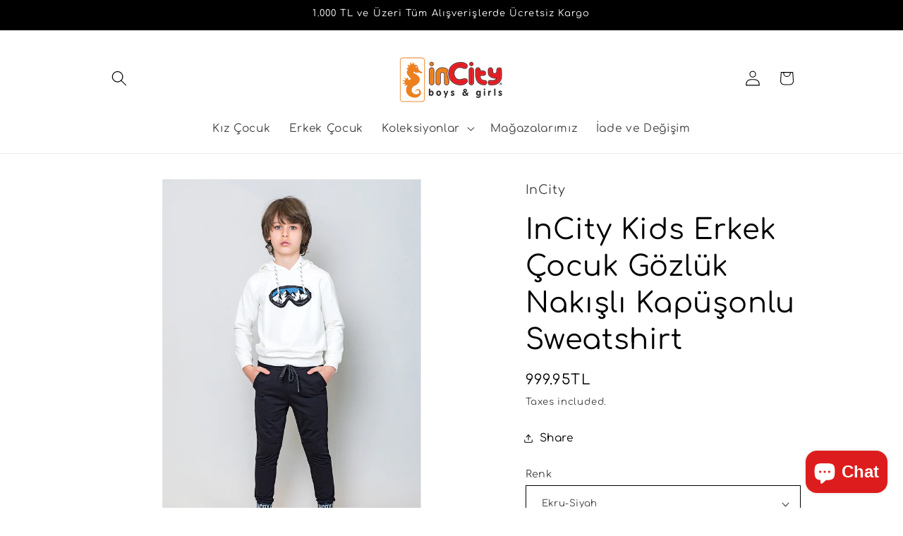

--- FILE ---
content_type: text/html; charset=utf-8
request_url: https://incityshop.com/en/products/incity-kids-erkek-cocuk-gozluk-nakisli-kapusonlu-sweatshirt
body_size: 30784
content:
<!doctype html>
<html class="js" lang="en">
  <head>
    <meta charset="utf-8">
    <meta http-equiv="X-UA-Compatible" content="IE=edge">
    <meta name="viewport" content="width=device-width,initial-scale=1">
    <meta name="theme-color" content="">
    <link rel="canonical" href="https://incityshop.com/en/products/incity-kids-erkek-cocuk-gozluk-nakisli-kapusonlu-sweatshirt"><link rel="preconnect" href="https://fonts.shopifycdn.com" crossorigin><title>
      InCity Kids Erkek Çocuk Gözlük Nakışlı Kapüşonlu Sweatshirt
 &ndash; inCity</title>

    
      <meta name="description" content="Kumaş: %92 Cotton / Pamuk, % 8 Elastane / Elastan Günlük  Normal Kalıp Örme Pamuk Kapüşonlu Nakışlı">
    

    

<meta property="og:site_name" content="inCity">
<meta property="og:url" content="https://incityshop.com/en/products/incity-kids-erkek-cocuk-gozluk-nakisli-kapusonlu-sweatshirt">
<meta property="og:title" content="InCity Kids Erkek Çocuk Gözlük Nakışlı Kapüşonlu Sweatshirt">
<meta property="og:type" content="product">
<meta property="og:description" content="Kumaş: %92 Cotton / Pamuk, % 8 Elastane / Elastan Günlük  Normal Kalıp Örme Pamuk Kapüşonlu Nakışlı"><meta property="og:image" content="http://incityshop.com/cdn/shop/files/I5A8757.jpg?v=1694442668">
  <meta property="og:image:secure_url" content="https://incityshop.com/cdn/shop/files/I5A8757.jpg?v=1694442668">
  <meta property="og:image:width" content="1200">
  <meta property="og:image:height" content="1800"><meta property="og:price:amount" content="999.95">
  <meta property="og:price:currency" content="TRY"><meta name="twitter:card" content="summary_large_image">
<meta name="twitter:title" content="InCity Kids Erkek Çocuk Gözlük Nakışlı Kapüşonlu Sweatshirt">
<meta name="twitter:description" content="Kumaş: %92 Cotton / Pamuk, % 8 Elastane / Elastan Günlük  Normal Kalıp Örme Pamuk Kapüşonlu Nakışlı">


    <script src="//incityshop.com/cdn/shop/t/8/assets/constants.js?v=132983761750457495441760626925" defer="defer"></script>
    <script src="//incityshop.com/cdn/shop/t/8/assets/pubsub.js?v=25310214064522200911760626926" defer="defer"></script>
    <script src="//incityshop.com/cdn/shop/t/8/assets/global.js?v=7301445359237545521760626925" defer="defer"></script>
    <script src="//incityshop.com/cdn/shop/t/8/assets/details-disclosure.js?v=13653116266235556501760626925" defer="defer"></script>
    <script src="//incityshop.com/cdn/shop/t/8/assets/details-modal.js?v=25581673532751508451760626925" defer="defer"></script>
    <script src="//incityshop.com/cdn/shop/t/8/assets/search-form.js?v=133129549252120666541760626926" defer="defer"></script><script src="//incityshop.com/cdn/shop/t/8/assets/animations.js?v=88693664871331136111760626925" defer="defer"></script><script>window.performance && window.performance.mark && window.performance.mark('shopify.content_for_header.start');</script><meta name="facebook-domain-verification" content="sh963xfda8018imp2n4eg74qisr1w0">
<meta id="shopify-digital-wallet" name="shopify-digital-wallet" content="/53867085999/digital_wallets/dialog">
<link rel="alternate" hreflang="x-default" href="https://incityshop.com/products/incity-kids-erkek-cocuk-gozluk-nakisli-kapusonlu-sweatshirt">
<link rel="alternate" hreflang="tr" href="https://incityshop.com/products/incity-kids-erkek-cocuk-gozluk-nakisli-kapusonlu-sweatshirt">
<link rel="alternate" hreflang="en" href="https://incityshop.com/en/products/incity-kids-erkek-cocuk-gozluk-nakisli-kapusonlu-sweatshirt">
<link rel="alternate" type="application/json+oembed" href="https://incityshop.com/en/products/incity-kids-erkek-cocuk-gozluk-nakisli-kapusonlu-sweatshirt.oembed">
<script async="async" src="/checkouts/internal/preloads.js?locale=en-TR"></script>
<script id="shopify-features" type="application/json">{"accessToken":"53df4082db07048cdd76aa3a6e84abe8","betas":["rich-media-storefront-analytics"],"domain":"incityshop.com","predictiveSearch":true,"shopId":53867085999,"locale":"en"}</script>
<script>var Shopify = Shopify || {};
Shopify.shop = "incicitykids.myshopify.com";
Shopify.locale = "en";
Shopify.currency = {"active":"TRY","rate":"1.0"};
Shopify.country = "TR";
Shopify.theme = {"name":"Colorblock temasının güncellenmiş kopyası","id":146773868719,"schema_name":"Colorblock","schema_version":"15.4.0","theme_store_id":1499,"role":"main"};
Shopify.theme.handle = "null";
Shopify.theme.style = {"id":null,"handle":null};
Shopify.cdnHost = "incityshop.com/cdn";
Shopify.routes = Shopify.routes || {};
Shopify.routes.root = "/en/";</script>
<script type="module">!function(o){(o.Shopify=o.Shopify||{}).modules=!0}(window);</script>
<script>!function(o){function n(){var o=[];function n(){o.push(Array.prototype.slice.apply(arguments))}return n.q=o,n}var t=o.Shopify=o.Shopify||{};t.loadFeatures=n(),t.autoloadFeatures=n()}(window);</script>
<script id="shop-js-analytics" type="application/json">{"pageType":"product"}</script>
<script defer="defer" async type="module" src="//incityshop.com/cdn/shopifycloud/shop-js/modules/v2/client.init-shop-cart-sync_BT-GjEfc.en.esm.js"></script>
<script defer="defer" async type="module" src="//incityshop.com/cdn/shopifycloud/shop-js/modules/v2/chunk.common_D58fp_Oc.esm.js"></script>
<script defer="defer" async type="module" src="//incityshop.com/cdn/shopifycloud/shop-js/modules/v2/chunk.modal_xMitdFEc.esm.js"></script>
<script type="module">
  await import("//incityshop.com/cdn/shopifycloud/shop-js/modules/v2/client.init-shop-cart-sync_BT-GjEfc.en.esm.js");
await import("//incityshop.com/cdn/shopifycloud/shop-js/modules/v2/chunk.common_D58fp_Oc.esm.js");
await import("//incityshop.com/cdn/shopifycloud/shop-js/modules/v2/chunk.modal_xMitdFEc.esm.js");

  window.Shopify.SignInWithShop?.initShopCartSync?.({"fedCMEnabled":true,"windoidEnabled":true});

</script>
<script id="__st">var __st={"a":53867085999,"offset":10800,"reqid":"ca924bba-0247-4d34-898f-1523cd298d84-1769097604","pageurl":"incityshop.com\/en\/products\/incity-kids-erkek-cocuk-gozluk-nakisli-kapusonlu-sweatshirt","u":"54bc9aa223c6","p":"product","rtyp":"product","rid":7603184599215};</script>
<script>window.ShopifyPaypalV4VisibilityTracking = true;</script>
<script id="captcha-bootstrap">!function(){'use strict';const t='contact',e='account',n='new_comment',o=[[t,t],['blogs',n],['comments',n],[t,'customer']],c=[[e,'customer_login'],[e,'guest_login'],[e,'recover_customer_password'],[e,'create_customer']],r=t=>t.map((([t,e])=>`form[action*='/${t}']:not([data-nocaptcha='true']) input[name='form_type'][value='${e}']`)).join(','),a=t=>()=>t?[...document.querySelectorAll(t)].map((t=>t.form)):[];function s(){const t=[...o],e=r(t);return a(e)}const i='password',u='form_key',d=['recaptcha-v3-token','g-recaptcha-response','h-captcha-response',i],f=()=>{try{return window.sessionStorage}catch{return}},m='__shopify_v',_=t=>t.elements[u];function p(t,e,n=!1){try{const o=window.sessionStorage,c=JSON.parse(o.getItem(e)),{data:r}=function(t){const{data:e,action:n}=t;return t[m]||n?{data:e,action:n}:{data:t,action:n}}(c);for(const[e,n]of Object.entries(r))t.elements[e]&&(t.elements[e].value=n);n&&o.removeItem(e)}catch(o){console.error('form repopulation failed',{error:o})}}const l='form_type',E='cptcha';function T(t){t.dataset[E]=!0}const w=window,h=w.document,L='Shopify',v='ce_forms',y='captcha';let A=!1;((t,e)=>{const n=(g='f06e6c50-85a8-45c8-87d0-21a2b65856fe',I='https://cdn.shopify.com/shopifycloud/storefront-forms-hcaptcha/ce_storefront_forms_captcha_hcaptcha.v1.5.2.iife.js',D={infoText:'Protected by hCaptcha',privacyText:'Privacy',termsText:'Terms'},(t,e,n)=>{const o=w[L][v],c=o.bindForm;if(c)return c(t,g,e,D).then(n);var r;o.q.push([[t,g,e,D],n]),r=I,A||(h.body.append(Object.assign(h.createElement('script'),{id:'captcha-provider',async:!0,src:r})),A=!0)});var g,I,D;w[L]=w[L]||{},w[L][v]=w[L][v]||{},w[L][v].q=[],w[L][y]=w[L][y]||{},w[L][y].protect=function(t,e){n(t,void 0,e),T(t)},Object.freeze(w[L][y]),function(t,e,n,w,h,L){const[v,y,A,g]=function(t,e,n){const i=e?o:[],u=t?c:[],d=[...i,...u],f=r(d),m=r(i),_=r(d.filter((([t,e])=>n.includes(e))));return[a(f),a(m),a(_),s()]}(w,h,L),I=t=>{const e=t.target;return e instanceof HTMLFormElement?e:e&&e.form},D=t=>v().includes(t);t.addEventListener('submit',(t=>{const e=I(t);if(!e)return;const n=D(e)&&!e.dataset.hcaptchaBound&&!e.dataset.recaptchaBound,o=_(e),c=g().includes(e)&&(!o||!o.value);(n||c)&&t.preventDefault(),c&&!n&&(function(t){try{if(!f())return;!function(t){const e=f();if(!e)return;const n=_(t);if(!n)return;const o=n.value;o&&e.removeItem(o)}(t);const e=Array.from(Array(32),(()=>Math.random().toString(36)[2])).join('');!function(t,e){_(t)||t.append(Object.assign(document.createElement('input'),{type:'hidden',name:u})),t.elements[u].value=e}(t,e),function(t,e){const n=f();if(!n)return;const o=[...t.querySelectorAll(`input[type='${i}']`)].map((({name:t})=>t)),c=[...d,...o],r={};for(const[a,s]of new FormData(t).entries())c.includes(a)||(r[a]=s);n.setItem(e,JSON.stringify({[m]:1,action:t.action,data:r}))}(t,e)}catch(e){console.error('failed to persist form',e)}}(e),e.submit())}));const S=(t,e)=>{t&&!t.dataset[E]&&(n(t,e.some((e=>e===t))),T(t))};for(const o of['focusin','change'])t.addEventListener(o,(t=>{const e=I(t);D(e)&&S(e,y())}));const B=e.get('form_key'),M=e.get(l),P=B&&M;t.addEventListener('DOMContentLoaded',(()=>{const t=y();if(P)for(const e of t)e.elements[l].value===M&&p(e,B);[...new Set([...A(),...v().filter((t=>'true'===t.dataset.shopifyCaptcha))])].forEach((e=>S(e,t)))}))}(h,new URLSearchParams(w.location.search),n,t,e,['guest_login'])})(!0,!0)}();</script>
<script integrity="sha256-4kQ18oKyAcykRKYeNunJcIwy7WH5gtpwJnB7kiuLZ1E=" data-source-attribution="shopify.loadfeatures" defer="defer" src="//incityshop.com/cdn/shopifycloud/storefront/assets/storefront/load_feature-a0a9edcb.js" crossorigin="anonymous"></script>
<script data-source-attribution="shopify.dynamic_checkout.dynamic.init">var Shopify=Shopify||{};Shopify.PaymentButton=Shopify.PaymentButton||{isStorefrontPortableWallets:!0,init:function(){window.Shopify.PaymentButton.init=function(){};var t=document.createElement("script");t.src="https://incityshop.com/cdn/shopifycloud/portable-wallets/latest/portable-wallets.en.js",t.type="module",document.head.appendChild(t)}};
</script>
<script data-source-attribution="shopify.dynamic_checkout.buyer_consent">
  function portableWalletsHideBuyerConsent(e){var t=document.getElementById("shopify-buyer-consent"),n=document.getElementById("shopify-subscription-policy-button");t&&n&&(t.classList.add("hidden"),t.setAttribute("aria-hidden","true"),n.removeEventListener("click",e))}function portableWalletsShowBuyerConsent(e){var t=document.getElementById("shopify-buyer-consent"),n=document.getElementById("shopify-subscription-policy-button");t&&n&&(t.classList.remove("hidden"),t.removeAttribute("aria-hidden"),n.addEventListener("click",e))}window.Shopify?.PaymentButton&&(window.Shopify.PaymentButton.hideBuyerConsent=portableWalletsHideBuyerConsent,window.Shopify.PaymentButton.showBuyerConsent=portableWalletsShowBuyerConsent);
</script>
<script>
  function portableWalletsCleanup(e){e&&e.src&&console.error("Failed to load portable wallets script "+e.src);var t=document.querySelectorAll("shopify-accelerated-checkout .shopify-payment-button__skeleton, shopify-accelerated-checkout-cart .wallet-cart-button__skeleton"),e=document.getElementById("shopify-buyer-consent");for(let e=0;e<t.length;e++)t[e].remove();e&&e.remove()}function portableWalletsNotLoadedAsModule(e){e instanceof ErrorEvent&&"string"==typeof e.message&&e.message.includes("import.meta")&&"string"==typeof e.filename&&e.filename.includes("portable-wallets")&&(window.removeEventListener("error",portableWalletsNotLoadedAsModule),window.Shopify.PaymentButton.failedToLoad=e,"loading"===document.readyState?document.addEventListener("DOMContentLoaded",window.Shopify.PaymentButton.init):window.Shopify.PaymentButton.init())}window.addEventListener("error",portableWalletsNotLoadedAsModule);
</script>

<script type="module" src="https://incityshop.com/cdn/shopifycloud/portable-wallets/latest/portable-wallets.en.js" onError="portableWalletsCleanup(this)" crossorigin="anonymous"></script>
<script nomodule>
  document.addEventListener("DOMContentLoaded", portableWalletsCleanup);
</script>

<link id="shopify-accelerated-checkout-styles" rel="stylesheet" media="screen" href="https://incityshop.com/cdn/shopifycloud/portable-wallets/latest/accelerated-checkout-backwards-compat.css" crossorigin="anonymous">
<style id="shopify-accelerated-checkout-cart">
        #shopify-buyer-consent {
  margin-top: 1em;
  display: inline-block;
  width: 100%;
}

#shopify-buyer-consent.hidden {
  display: none;
}

#shopify-subscription-policy-button {
  background: none;
  border: none;
  padding: 0;
  text-decoration: underline;
  font-size: inherit;
  cursor: pointer;
}

#shopify-subscription-policy-button::before {
  box-shadow: none;
}

      </style>
<script id="sections-script" data-sections="header" defer="defer" src="//incityshop.com/cdn/shop/t/8/compiled_assets/scripts.js?v=782"></script>
<script>window.performance && window.performance.mark && window.performance.mark('shopify.content_for_header.end');</script>


    <style data-shopify>
      @font-face {
  font-family: Comfortaa;
  font-weight: 400;
  font-style: normal;
  font-display: swap;
  src: url("//incityshop.com/cdn/fonts/comfortaa/comfortaa_n4.a743a7214d01e6724c5cbf5d9aa2a05cd6da5529.woff2") format("woff2"),
       url("//incityshop.com/cdn/fonts/comfortaa/comfortaa_n4.2bb04e1f1fbef2bde5a0f1292efab664faace33a.woff") format("woff");
}

      @font-face {
  font-family: Comfortaa;
  font-weight: 700;
  font-style: normal;
  font-display: swap;
  src: url("//incityshop.com/cdn/fonts/comfortaa/comfortaa_n7.905e6b0b2fb1cbd353345b24b787b64f731b236a.woff2") format("woff2"),
       url("//incityshop.com/cdn/fonts/comfortaa/comfortaa_n7.f410a613a00fb451664e9c42481c2d3263feded4.woff") format("woff");
}

      
      
      @font-face {
  font-family: Comfortaa;
  font-weight: 400;
  font-style: normal;
  font-display: swap;
  src: url("//incityshop.com/cdn/fonts/comfortaa/comfortaa_n4.a743a7214d01e6724c5cbf5d9aa2a05cd6da5529.woff2") format("woff2"),
       url("//incityshop.com/cdn/fonts/comfortaa/comfortaa_n4.2bb04e1f1fbef2bde5a0f1292efab664faace33a.woff") format("woff");
}


      
        :root,
        .color-scheme-1 {
          --color-background: 255,255,255;
        
          --gradient-background: #ffffff;
        

        

        --color-foreground: 0,0,0;
        --color-background-contrast: 191,191,191;
        --color-shadow: 0,0,0;
        --color-button: 255,255,255;
        --color-button-text: 0,0,0;
        --color-secondary-button: 255,255,255;
        --color-secondary-button-text: 0,0,0;
        --color-link: 0,0,0;
        --color-badge-foreground: 0,0,0;
        --color-badge-background: 255,255,255;
        --color-badge-border: 0,0,0;
        --payment-terms-background-color: rgb(255 255 255);
      }
      
        
        .color-scheme-2 {
          --color-background: 241,233,229;
        
          --gradient-background: #f1e9e5;
        

        

        --color-foreground: 0,0,0;
        --color-background-contrast: 196,163,146;
        --color-shadow: 0,0,0;
        --color-button: 0,0,0;
        --color-button-text: 241,233,229;
        --color-secondary-button: 241,233,229;
        --color-secondary-button-text: 0,0,0;
        --color-link: 0,0,0;
        --color-badge-foreground: 0,0,0;
        --color-badge-background: 241,233,229;
        --color-badge-border: 0,0,0;
        --payment-terms-background-color: rgb(241 233 229);
      }
      
        
        .color-scheme-3 {
          --color-background: 0,0,0;
        
          --gradient-background: #000000;
        

        

        --color-foreground: 255,255,255;
        --color-background-contrast: 128,128,128;
        --color-shadow: 0,0,0;
        --color-button: 255,255,255;
        --color-button-text: 0,0,0;
        --color-secondary-button: 0,0,0;
        --color-secondary-button-text: 255,255,255;
        --color-link: 255,255,255;
        --color-badge-foreground: 255,255,255;
        --color-badge-background: 0,0,0;
        --color-badge-border: 255,255,255;
        --payment-terms-background-color: rgb(0 0 0);
      }
      
        
        .color-scheme-4 {
          --color-background: 227,216,209;
        
          --gradient-background: #e3d8d1;
        

        

        --color-foreground: 0,0,0;
        --color-background-contrast: 179,149,130;
        --color-shadow: 0,0,0;
        --color-button: 0,0,0;
        --color-button-text: 227,216,209;
        --color-secondary-button: 227,216,209;
        --color-secondary-button-text: 0,0,0;
        --color-link: 0,0,0;
        --color-badge-foreground: 0,0,0;
        --color-badge-background: 227,216,209;
        --color-badge-border: 0,0,0;
        --payment-terms-background-color: rgb(227 216 209);
      }
      
        
        .color-scheme-5 {
          --color-background: 227,216,209;
        
          --gradient-background: #e3d8d1;
        

        

        --color-foreground: 0,0,0;
        --color-background-contrast: 179,149,130;
        --color-shadow: 0,0,0;
        --color-button: 0,0,0;
        --color-button-text: 227,216,209;
        --color-secondary-button: 227,216,209;
        --color-secondary-button-text: 0,0,0;
        --color-link: 0,0,0;
        --color-badge-foreground: 0,0,0;
        --color-badge-background: 227,216,209;
        --color-badge-border: 0,0,0;
        --payment-terms-background-color: rgb(227 216 209);
      }
      

      body, .color-scheme-1, .color-scheme-2, .color-scheme-3, .color-scheme-4, .color-scheme-5 {
        color: rgba(var(--color-foreground), 0.75);
        background-color: rgb(var(--color-background));
      }

      :root {
        --font-body-family: Comfortaa, sans-serif;
        --font-body-style: normal;
        --font-body-weight: 400;
        --font-body-weight-bold: 700;

        --font-heading-family: Comfortaa, sans-serif;
        --font-heading-style: normal;
        --font-heading-weight: 400;

        --font-body-scale: 1.1;
        --font-heading-scale: 0.9090909090909091;

        --media-padding: px;
        --media-border-opacity: 0.1;
        --media-border-width: 1px;
        --media-radius: 0px;
        --media-shadow-opacity: 0.0;
        --media-shadow-horizontal-offset: 0px;
        --media-shadow-vertical-offset: 4px;
        --media-shadow-blur-radius: 5px;
        --media-shadow-visible: 0;

        --page-width: 100rem;
        --page-width-margin: 0rem;

        --product-card-image-padding: 0.0rem;
        --product-card-corner-radius: 0.0rem;
        --product-card-text-alignment: left;
        --product-card-border-width: 0.0rem;
        --product-card-border-opacity: 0.1;
        --product-card-shadow-opacity: 0.0;
        --product-card-shadow-visible: 0;
        --product-card-shadow-horizontal-offset: 0.0rem;
        --product-card-shadow-vertical-offset: 0.4rem;
        --product-card-shadow-blur-radius: 0.5rem;

        --collection-card-image-padding: 0.0rem;
        --collection-card-corner-radius: 0.0rem;
        --collection-card-text-alignment: left;
        --collection-card-border-width: 0.0rem;
        --collection-card-border-opacity: 0.1;
        --collection-card-shadow-opacity: 0.0;
        --collection-card-shadow-visible: 0;
        --collection-card-shadow-horizontal-offset: 0.0rem;
        --collection-card-shadow-vertical-offset: 0.4rem;
        --collection-card-shadow-blur-radius: 0.5rem;

        --blog-card-image-padding: 0.0rem;
        --blog-card-corner-radius: 0.0rem;
        --blog-card-text-alignment: left;
        --blog-card-border-width: 0.0rem;
        --blog-card-border-opacity: 0.1;
        --blog-card-shadow-opacity: 0.0;
        --blog-card-shadow-visible: 0;
        --blog-card-shadow-horizontal-offset: 0.0rem;
        --blog-card-shadow-vertical-offset: 0.4rem;
        --blog-card-shadow-blur-radius: 0.5rem;

        --badge-corner-radius: 1.6rem;

        --popup-border-width: 1px;
        --popup-border-opacity: 0.1;
        --popup-corner-radius: 16px;
        --popup-shadow-opacity: 0.0;
        --popup-shadow-horizontal-offset: 0px;
        --popup-shadow-vertical-offset: 4px;
        --popup-shadow-blur-radius: 5px;

        --drawer-border-width: 1px;
        --drawer-border-opacity: 0.1;
        --drawer-shadow-opacity: 0.0;
        --drawer-shadow-horizontal-offset: 0px;
        --drawer-shadow-vertical-offset: 4px;
        --drawer-shadow-blur-radius: 5px;

        --spacing-sections-desktop: 12px;
        --spacing-sections-mobile: 12px;

        --grid-desktop-vertical-spacing: 16px;
        --grid-desktop-horizontal-spacing: 16px;
        --grid-mobile-vertical-spacing: 8px;
        --grid-mobile-horizontal-spacing: 8px;

        --text-boxes-border-opacity: 0.1;
        --text-boxes-border-width: 0px;
        --text-boxes-radius: 0px;
        --text-boxes-shadow-opacity: 0.0;
        --text-boxes-shadow-visible: 0;
        --text-boxes-shadow-horizontal-offset: 0px;
        --text-boxes-shadow-vertical-offset: 4px;
        --text-boxes-shadow-blur-radius: 5px;

        --buttons-radius: 8px;
        --buttons-radius-outset: 9px;
        --buttons-border-width: 1px;
        --buttons-border-opacity: 1.0;
        --buttons-shadow-opacity: 0.0;
        --buttons-shadow-visible: 0;
        --buttons-shadow-horizontal-offset: -2px;
        --buttons-shadow-vertical-offset: 6px;
        --buttons-shadow-blur-radius: 5px;
        --buttons-border-offset: 0.3px;

        --inputs-radius: 0px;
        --inputs-border-width: 1px;
        --inputs-border-opacity: 1.0;
        --inputs-shadow-opacity: 0.0;
        --inputs-shadow-horizontal-offset: 0px;
        --inputs-margin-offset: 0px;
        --inputs-shadow-vertical-offset: 4px;
        --inputs-shadow-blur-radius: 5px;
        --inputs-radius-outset: 0px;

        --variant-pills-radius: 0px;
        --variant-pills-border-width: 6px;
        --variant-pills-border-opacity: 1.0;
        --variant-pills-shadow-opacity: 0.0;
        --variant-pills-shadow-horizontal-offset: 0px;
        --variant-pills-shadow-vertical-offset: 4px;
        --variant-pills-shadow-blur-radius: 5px;
      }

      *,
      *::before,
      *::after {
        box-sizing: inherit;
      }

      html {
        box-sizing: border-box;
        font-size: calc(var(--font-body-scale) * 62.5%);
        height: 100%;
      }

      body {
        display: grid;
        grid-template-rows: auto auto 1fr auto;
        grid-template-columns: 100%;
        min-height: 100%;
        margin: 0;
        font-size: 1.5rem;
        letter-spacing: 0.06rem;
        line-height: calc(1 + 0.8 / var(--font-body-scale));
        font-family: var(--font-body-family);
        font-style: var(--font-body-style);
        font-weight: var(--font-body-weight);
      }

      @media screen and (min-width: 750px) {
        body {
          font-size: 1.6rem;
        }
      }
    </style>

    <link href="//incityshop.com/cdn/shop/t/8/assets/base.css?v=153697582627174052111760626925" rel="stylesheet" type="text/css" media="all" />
    <link rel="stylesheet" href="//incityshop.com/cdn/shop/t/8/assets/component-cart-items.css?v=13033300910818915211760626925" media="print" onload="this.media='all'">
      <link rel="preload" as="font" href="//incityshop.com/cdn/fonts/comfortaa/comfortaa_n4.a743a7214d01e6724c5cbf5d9aa2a05cd6da5529.woff2" type="font/woff2" crossorigin>
      

      <link rel="preload" as="font" href="//incityshop.com/cdn/fonts/comfortaa/comfortaa_n4.a743a7214d01e6724c5cbf5d9aa2a05cd6da5529.woff2" type="font/woff2" crossorigin>
      
<link href="//incityshop.com/cdn/shop/t/8/assets/component-localization-form.css?v=170315343355214948141760626925" rel="stylesheet" type="text/css" media="all" />
      <script src="//incityshop.com/cdn/shop/t/8/assets/localization-form.js?v=144176611646395275351760626926" defer="defer"></script><link
        rel="stylesheet"
        href="//incityshop.com/cdn/shop/t/8/assets/component-predictive-search.css?v=118923337488134913561760626925"
        media="print"
        onload="this.media='all'"
      ><script>
      if (Shopify.designMode) {
        document.documentElement.classList.add('shopify-design-mode');
      }
    </script>
  <script src="https://cdn.shopify.com/extensions/e8878072-2f6b-4e89-8082-94b04320908d/inbox-1254/assets/inbox-chat-loader.js" type="text/javascript" defer="defer"></script>
<link href="https://monorail-edge.shopifysvc.com" rel="dns-prefetch">
<script>(function(){if ("sendBeacon" in navigator && "performance" in window) {try {var session_token_from_headers = performance.getEntriesByType('navigation')[0].serverTiming.find(x => x.name == '_s').description;} catch {var session_token_from_headers = undefined;}var session_cookie_matches = document.cookie.match(/_shopify_s=([^;]*)/);var session_token_from_cookie = session_cookie_matches && session_cookie_matches.length === 2 ? session_cookie_matches[1] : "";var session_token = session_token_from_headers || session_token_from_cookie || "";function handle_abandonment_event(e) {var entries = performance.getEntries().filter(function(entry) {return /monorail-edge.shopifysvc.com/.test(entry.name);});if (!window.abandonment_tracked && entries.length === 0) {window.abandonment_tracked = true;var currentMs = Date.now();var navigation_start = performance.timing.navigationStart;var payload = {shop_id: 53867085999,url: window.location.href,navigation_start,duration: currentMs - navigation_start,session_token,page_type: "product"};window.navigator.sendBeacon("https://monorail-edge.shopifysvc.com/v1/produce", JSON.stringify({schema_id: "online_store_buyer_site_abandonment/1.1",payload: payload,metadata: {event_created_at_ms: currentMs,event_sent_at_ms: currentMs}}));}}window.addEventListener('pagehide', handle_abandonment_event);}}());</script>
<script id="web-pixels-manager-setup">(function e(e,d,r,n,o){if(void 0===o&&(o={}),!Boolean(null===(a=null===(i=window.Shopify)||void 0===i?void 0:i.analytics)||void 0===a?void 0:a.replayQueue)){var i,a;window.Shopify=window.Shopify||{};var t=window.Shopify;t.analytics=t.analytics||{};var s=t.analytics;s.replayQueue=[],s.publish=function(e,d,r){return s.replayQueue.push([e,d,r]),!0};try{self.performance.mark("wpm:start")}catch(e){}var l=function(){var e={modern:/Edge?\/(1{2}[4-9]|1[2-9]\d|[2-9]\d{2}|\d{4,})\.\d+(\.\d+|)|Firefox\/(1{2}[4-9]|1[2-9]\d|[2-9]\d{2}|\d{4,})\.\d+(\.\d+|)|Chrom(ium|e)\/(9{2}|\d{3,})\.\d+(\.\d+|)|(Maci|X1{2}).+ Version\/(15\.\d+|(1[6-9]|[2-9]\d|\d{3,})\.\d+)([,.]\d+|)( \(\w+\)|)( Mobile\/\w+|) Safari\/|Chrome.+OPR\/(9{2}|\d{3,})\.\d+\.\d+|(CPU[ +]OS|iPhone[ +]OS|CPU[ +]iPhone|CPU IPhone OS|CPU iPad OS)[ +]+(15[._]\d+|(1[6-9]|[2-9]\d|\d{3,})[._]\d+)([._]\d+|)|Android:?[ /-](13[3-9]|1[4-9]\d|[2-9]\d{2}|\d{4,})(\.\d+|)(\.\d+|)|Android.+Firefox\/(13[5-9]|1[4-9]\d|[2-9]\d{2}|\d{4,})\.\d+(\.\d+|)|Android.+Chrom(ium|e)\/(13[3-9]|1[4-9]\d|[2-9]\d{2}|\d{4,})\.\d+(\.\d+|)|SamsungBrowser\/([2-9]\d|\d{3,})\.\d+/,legacy:/Edge?\/(1[6-9]|[2-9]\d|\d{3,})\.\d+(\.\d+|)|Firefox\/(5[4-9]|[6-9]\d|\d{3,})\.\d+(\.\d+|)|Chrom(ium|e)\/(5[1-9]|[6-9]\d|\d{3,})\.\d+(\.\d+|)([\d.]+$|.*Safari\/(?![\d.]+ Edge\/[\d.]+$))|(Maci|X1{2}).+ Version\/(10\.\d+|(1[1-9]|[2-9]\d|\d{3,})\.\d+)([,.]\d+|)( \(\w+\)|)( Mobile\/\w+|) Safari\/|Chrome.+OPR\/(3[89]|[4-9]\d|\d{3,})\.\d+\.\d+|(CPU[ +]OS|iPhone[ +]OS|CPU[ +]iPhone|CPU IPhone OS|CPU iPad OS)[ +]+(10[._]\d+|(1[1-9]|[2-9]\d|\d{3,})[._]\d+)([._]\d+|)|Android:?[ /-](13[3-9]|1[4-9]\d|[2-9]\d{2}|\d{4,})(\.\d+|)(\.\d+|)|Mobile Safari.+OPR\/([89]\d|\d{3,})\.\d+\.\d+|Android.+Firefox\/(13[5-9]|1[4-9]\d|[2-9]\d{2}|\d{4,})\.\d+(\.\d+|)|Android.+Chrom(ium|e)\/(13[3-9]|1[4-9]\d|[2-9]\d{2}|\d{4,})\.\d+(\.\d+|)|Android.+(UC? ?Browser|UCWEB|U3)[ /]?(15\.([5-9]|\d{2,})|(1[6-9]|[2-9]\d|\d{3,})\.\d+)\.\d+|SamsungBrowser\/(5\.\d+|([6-9]|\d{2,})\.\d+)|Android.+MQ{2}Browser\/(14(\.(9|\d{2,})|)|(1[5-9]|[2-9]\d|\d{3,})(\.\d+|))(\.\d+|)|K[Aa][Ii]OS\/(3\.\d+|([4-9]|\d{2,})\.\d+)(\.\d+|)/},d=e.modern,r=e.legacy,n=navigator.userAgent;return n.match(d)?"modern":n.match(r)?"legacy":"unknown"}(),u="modern"===l?"modern":"legacy",c=(null!=n?n:{modern:"",legacy:""})[u],f=function(e){return[e.baseUrl,"/wpm","/b",e.hashVersion,"modern"===e.buildTarget?"m":"l",".js"].join("")}({baseUrl:d,hashVersion:r,buildTarget:u}),m=function(e){var d=e.version,r=e.bundleTarget,n=e.surface,o=e.pageUrl,i=e.monorailEndpoint;return{emit:function(e){var a=e.status,t=e.errorMsg,s=(new Date).getTime(),l=JSON.stringify({metadata:{event_sent_at_ms:s},events:[{schema_id:"web_pixels_manager_load/3.1",payload:{version:d,bundle_target:r,page_url:o,status:a,surface:n,error_msg:t},metadata:{event_created_at_ms:s}}]});if(!i)return console&&console.warn&&console.warn("[Web Pixels Manager] No Monorail endpoint provided, skipping logging."),!1;try{return self.navigator.sendBeacon.bind(self.navigator)(i,l)}catch(e){}var u=new XMLHttpRequest;try{return u.open("POST",i,!0),u.setRequestHeader("Content-Type","text/plain"),u.send(l),!0}catch(e){return console&&console.warn&&console.warn("[Web Pixels Manager] Got an unhandled error while logging to Monorail."),!1}}}}({version:r,bundleTarget:l,surface:e.surface,pageUrl:self.location.href,monorailEndpoint:e.monorailEndpoint});try{o.browserTarget=l,function(e){var d=e.src,r=e.async,n=void 0===r||r,o=e.onload,i=e.onerror,a=e.sri,t=e.scriptDataAttributes,s=void 0===t?{}:t,l=document.createElement("script"),u=document.querySelector("head"),c=document.querySelector("body");if(l.async=n,l.src=d,a&&(l.integrity=a,l.crossOrigin="anonymous"),s)for(var f in s)if(Object.prototype.hasOwnProperty.call(s,f))try{l.dataset[f]=s[f]}catch(e){}if(o&&l.addEventListener("load",o),i&&l.addEventListener("error",i),u)u.appendChild(l);else{if(!c)throw new Error("Did not find a head or body element to append the script");c.appendChild(l)}}({src:f,async:!0,onload:function(){if(!function(){var e,d;return Boolean(null===(d=null===(e=window.Shopify)||void 0===e?void 0:e.analytics)||void 0===d?void 0:d.initialized)}()){var d=window.webPixelsManager.init(e)||void 0;if(d){var r=window.Shopify.analytics;r.replayQueue.forEach((function(e){var r=e[0],n=e[1],o=e[2];d.publishCustomEvent(r,n,o)})),r.replayQueue=[],r.publish=d.publishCustomEvent,r.visitor=d.visitor,r.initialized=!0}}},onerror:function(){return m.emit({status:"failed",errorMsg:"".concat(f," has failed to load")})},sri:function(e){var d=/^sha384-[A-Za-z0-9+/=]+$/;return"string"==typeof e&&d.test(e)}(c)?c:"",scriptDataAttributes:o}),m.emit({status:"loading"})}catch(e){m.emit({status:"failed",errorMsg:(null==e?void 0:e.message)||"Unknown error"})}}})({shopId: 53867085999,storefrontBaseUrl: "https://incityshop.com",extensionsBaseUrl: "https://extensions.shopifycdn.com/cdn/shopifycloud/web-pixels-manager",monorailEndpoint: "https://monorail-edge.shopifysvc.com/unstable/produce_batch",surface: "storefront-renderer",enabledBetaFlags: ["2dca8a86"],webPixelsConfigList: [{"id":"212730031","configuration":"{\"pixel_id\":\"831084837477935\",\"pixel_type\":\"facebook_pixel\",\"metaapp_system_user_token\":\"-\"}","eventPayloadVersion":"v1","runtimeContext":"OPEN","scriptVersion":"ca16bc87fe92b6042fbaa3acc2fbdaa6","type":"APP","apiClientId":2329312,"privacyPurposes":["ANALYTICS","MARKETING","SALE_OF_DATA"],"dataSharingAdjustments":{"protectedCustomerApprovalScopes":["read_customer_address","read_customer_email","read_customer_name","read_customer_personal_data","read_customer_phone"]}},{"id":"shopify-app-pixel","configuration":"{}","eventPayloadVersion":"v1","runtimeContext":"STRICT","scriptVersion":"0450","apiClientId":"shopify-pixel","type":"APP","privacyPurposes":["ANALYTICS","MARKETING"]},{"id":"shopify-custom-pixel","eventPayloadVersion":"v1","runtimeContext":"LAX","scriptVersion":"0450","apiClientId":"shopify-pixel","type":"CUSTOM","privacyPurposes":["ANALYTICS","MARKETING"]}],isMerchantRequest: false,initData: {"shop":{"name":"inCity","paymentSettings":{"currencyCode":"TRY"},"myshopifyDomain":"incicitykids.myshopify.com","countryCode":"TR","storefrontUrl":"https:\/\/incityshop.com\/en"},"customer":null,"cart":null,"checkout":null,"productVariants":[{"price":{"amount":999.95,"currencyCode":"TRY"},"product":{"title":"InCity Kids Erkek Çocuk Gözlük Nakışlı Kapüşonlu Sweatshirt","vendor":"InCity","id":"7603184599215","untranslatedTitle":"InCity Kids Erkek Çocuk Gözlük Nakışlı Kapüşonlu Sweatshirt","url":"\/en\/products\/incity-kids-erkek-cocuk-gozluk-nakisli-kapusonlu-sweatshirt","type":"Sweatshirts"},"id":"42733755728047","image":{"src":"\/\/incityshop.com\/cdn\/shop\/files\/O-NAVY1_11bbb264-5541-40e5-88da-70a3f0814d76.jpg?v=1694442384"},"sku":"4260","title":"Ekru-Laci \/ 2","untranslatedTitle":"Ekru-Laci \/ 2"},{"price":{"amount":999.95,"currencyCode":"TRY"},"product":{"title":"InCity Kids Erkek Çocuk Gözlük Nakışlı Kapüşonlu Sweatshirt","vendor":"InCity","id":"7603184599215","untranslatedTitle":"InCity Kids Erkek Çocuk Gözlük Nakışlı Kapüşonlu Sweatshirt","url":"\/en\/products\/incity-kids-erkek-cocuk-gozluk-nakisli-kapusonlu-sweatshirt","type":"Sweatshirts"},"id":"42733755891887","image":{"src":"\/\/incityshop.com\/cdn\/shop\/files\/O-NAVY1_11bbb264-5541-40e5-88da-70a3f0814d76.jpg?v=1694442384"},"sku":"4260","title":"Ekru-Laci \/ 3","untranslatedTitle":"Ekru-Laci \/ 3"},{"price":{"amount":999.95,"currencyCode":"TRY"},"product":{"title":"InCity Kids Erkek Çocuk Gözlük Nakışlı Kapüşonlu Sweatshirt","vendor":"InCity","id":"7603184599215","untranslatedTitle":"InCity Kids Erkek Çocuk Gözlük Nakışlı Kapüşonlu Sweatshirt","url":"\/en\/products\/incity-kids-erkek-cocuk-gozluk-nakisli-kapusonlu-sweatshirt","type":"Sweatshirts"},"id":"42733756055727","image":{"src":"\/\/incityshop.com\/cdn\/shop\/files\/O-NAVY1_11bbb264-5541-40e5-88da-70a3f0814d76.jpg?v=1694442384"},"sku":"4260","title":"Ekru-Laci \/ 4","untranslatedTitle":"Ekru-Laci \/ 4"},{"price":{"amount":999.95,"currencyCode":"TRY"},"product":{"title":"InCity Kids Erkek Çocuk Gözlük Nakışlı Kapüşonlu Sweatshirt","vendor":"InCity","id":"7603184599215","untranslatedTitle":"InCity Kids Erkek Çocuk Gözlük Nakışlı Kapüşonlu Sweatshirt","url":"\/en\/products\/incity-kids-erkek-cocuk-gozluk-nakisli-kapusonlu-sweatshirt","type":"Sweatshirts"},"id":"42733756219567","image":{"src":"\/\/incityshop.com\/cdn\/shop\/files\/O-NAVY1_11bbb264-5541-40e5-88da-70a3f0814d76.jpg?v=1694442384"},"sku":"4260","title":"Ekru-Laci \/ 5","untranslatedTitle":"Ekru-Laci \/ 5"},{"price":{"amount":999.95,"currencyCode":"TRY"},"product":{"title":"InCity Kids Erkek Çocuk Gözlük Nakışlı Kapüşonlu Sweatshirt","vendor":"InCity","id":"7603184599215","untranslatedTitle":"InCity Kids Erkek Çocuk Gözlük Nakışlı Kapüşonlu Sweatshirt","url":"\/en\/products\/incity-kids-erkek-cocuk-gozluk-nakisli-kapusonlu-sweatshirt","type":"Sweatshirts"},"id":"42733756383407","image":{"src":"\/\/incityshop.com\/cdn\/shop\/files\/O-NAVY1_11bbb264-5541-40e5-88da-70a3f0814d76.jpg?v=1694442384"},"sku":"4260","title":"Ekru-Laci \/ 6","untranslatedTitle":"Ekru-Laci \/ 6"},{"price":{"amount":999.95,"currencyCode":"TRY"},"product":{"title":"InCity Kids Erkek Çocuk Gözlük Nakışlı Kapüşonlu Sweatshirt","vendor":"InCity","id":"7603184599215","untranslatedTitle":"InCity Kids Erkek Çocuk Gözlük Nakışlı Kapüşonlu Sweatshirt","url":"\/en\/products\/incity-kids-erkek-cocuk-gozluk-nakisli-kapusonlu-sweatshirt","type":"Sweatshirts"},"id":"42733756547247","image":{"src":"\/\/incityshop.com\/cdn\/shop\/files\/O-NAVY1_11bbb264-5541-40e5-88da-70a3f0814d76.jpg?v=1694442384"},"sku":"4260","title":"Ekru-Laci \/ 7","untranslatedTitle":"Ekru-Laci \/ 7"},{"price":{"amount":999.95,"currencyCode":"TRY"},"product":{"title":"InCity Kids Erkek Çocuk Gözlük Nakışlı Kapüşonlu Sweatshirt","vendor":"InCity","id":"7603184599215","untranslatedTitle":"InCity Kids Erkek Çocuk Gözlük Nakışlı Kapüşonlu Sweatshirt","url":"\/en\/products\/incity-kids-erkek-cocuk-gozluk-nakisli-kapusonlu-sweatshirt","type":"Sweatshirts"},"id":"42733756711087","image":{"src":"\/\/incityshop.com\/cdn\/shop\/files\/O-NAVY1_11bbb264-5541-40e5-88da-70a3f0814d76.jpg?v=1694442384"},"sku":"4260","title":"Ekru-Laci \/ 8","untranslatedTitle":"Ekru-Laci \/ 8"},{"price":{"amount":999.95,"currencyCode":"TRY"},"product":{"title":"InCity Kids Erkek Çocuk Gözlük Nakışlı Kapüşonlu Sweatshirt","vendor":"InCity","id":"7603184599215","untranslatedTitle":"InCity Kids Erkek Çocuk Gözlük Nakışlı Kapüşonlu Sweatshirt","url":"\/en\/products\/incity-kids-erkek-cocuk-gozluk-nakisli-kapusonlu-sweatshirt","type":"Sweatshirts"},"id":"42733756874927","image":{"src":"\/\/incityshop.com\/cdn\/shop\/files\/O-NAVY1_11bbb264-5541-40e5-88da-70a3f0814d76.jpg?v=1694442384"},"sku":"4260","title":"Ekru-Laci \/ 9","untranslatedTitle":"Ekru-Laci \/ 9"},{"price":{"amount":999.95,"currencyCode":"TRY"},"product":{"title":"InCity Kids Erkek Çocuk Gözlük Nakışlı Kapüşonlu Sweatshirt","vendor":"InCity","id":"7603184599215","untranslatedTitle":"InCity Kids Erkek Çocuk Gözlük Nakışlı Kapüşonlu Sweatshirt","url":"\/en\/products\/incity-kids-erkek-cocuk-gozluk-nakisli-kapusonlu-sweatshirt","type":"Sweatshirts"},"id":"42733757038767","image":{"src":"\/\/incityshop.com\/cdn\/shop\/files\/O-NAVY1_11bbb264-5541-40e5-88da-70a3f0814d76.jpg?v=1694442384"},"sku":"4260","title":"Ekru-Laci \/ 10","untranslatedTitle":"Ekru-Laci \/ 10"},{"price":{"amount":999.95,"currencyCode":"TRY"},"product":{"title":"InCity Kids Erkek Çocuk Gözlük Nakışlı Kapüşonlu Sweatshirt","vendor":"InCity","id":"7603184599215","untranslatedTitle":"InCity Kids Erkek Çocuk Gözlük Nakışlı Kapüşonlu Sweatshirt","url":"\/en\/products\/incity-kids-erkek-cocuk-gozluk-nakisli-kapusonlu-sweatshirt","type":"Sweatshirts"},"id":"42733757202607","image":{"src":"\/\/incityshop.com\/cdn\/shop\/files\/O-NAVY1_11bbb264-5541-40e5-88da-70a3f0814d76.jpg?v=1694442384"},"sku":"4260","title":"Ekru-Laci \/ 11","untranslatedTitle":"Ekru-Laci \/ 11"},{"price":{"amount":999.95,"currencyCode":"TRY"},"product":{"title":"InCity Kids Erkek Çocuk Gözlük Nakışlı Kapüşonlu Sweatshirt","vendor":"InCity","id":"7603184599215","untranslatedTitle":"InCity Kids Erkek Çocuk Gözlük Nakışlı Kapüşonlu Sweatshirt","url":"\/en\/products\/incity-kids-erkek-cocuk-gozluk-nakisli-kapusonlu-sweatshirt","type":"Sweatshirts"},"id":"42733757366447","image":{"src":"\/\/incityshop.com\/cdn\/shop\/files\/O-NAVY1_11bbb264-5541-40e5-88da-70a3f0814d76.jpg?v=1694442384"},"sku":"4260","title":"Ekru-Laci \/ 12","untranslatedTitle":"Ekru-Laci \/ 12"},{"price":{"amount":999.95,"currencyCode":"TRY"},"product":{"title":"InCity Kids Erkek Çocuk Gözlük Nakışlı Kapüşonlu Sweatshirt","vendor":"InCity","id":"7603184599215","untranslatedTitle":"InCity Kids Erkek Çocuk Gözlük Nakışlı Kapüşonlu Sweatshirt","url":"\/en\/products\/incity-kids-erkek-cocuk-gozluk-nakisli-kapusonlu-sweatshirt","type":"Sweatshirts"},"id":"42733757530287","image":{"src":"\/\/incityshop.com\/cdn\/shop\/files\/O-NAVY1_11bbb264-5541-40e5-88da-70a3f0814d76.jpg?v=1694442384"},"sku":"4260","title":"Ekru-Laci \/ 13","untranslatedTitle":"Ekru-Laci \/ 13"},{"price":{"amount":999.95,"currencyCode":"TRY"},"product":{"title":"InCity Kids Erkek Çocuk Gözlük Nakışlı Kapüşonlu Sweatshirt","vendor":"InCity","id":"7603184599215","untranslatedTitle":"InCity Kids Erkek Çocuk Gözlük Nakışlı Kapüşonlu Sweatshirt","url":"\/en\/products\/incity-kids-erkek-cocuk-gozluk-nakisli-kapusonlu-sweatshirt","type":"Sweatshirts"},"id":"42733757694127","image":{"src":"\/\/incityshop.com\/cdn\/shop\/files\/O-NAVY1_11bbb264-5541-40e5-88da-70a3f0814d76.jpg?v=1694442384"},"sku":"4260","title":"Ekru-Laci \/ 14","untranslatedTitle":"Ekru-Laci \/ 14"},{"price":{"amount":999.95,"currencyCode":"TRY"},"product":{"title":"InCity Kids Erkek Çocuk Gözlük Nakışlı Kapüşonlu Sweatshirt","vendor":"InCity","id":"7603184599215","untranslatedTitle":"InCity Kids Erkek Çocuk Gözlük Nakışlı Kapüşonlu Sweatshirt","url":"\/en\/products\/incity-kids-erkek-cocuk-gozluk-nakisli-kapusonlu-sweatshirt","type":"Sweatshirts"},"id":"42733757857967","image":{"src":"\/\/incityshop.com\/cdn\/shop\/files\/O-NAVY1_11bbb264-5541-40e5-88da-70a3f0814d76.jpg?v=1694442384"},"sku":"4260","title":"Ekru-Laci \/ 15","untranslatedTitle":"Ekru-Laci \/ 15"},{"price":{"amount":999.95,"currencyCode":"TRY"},"product":{"title":"InCity Kids Erkek Çocuk Gözlük Nakışlı Kapüşonlu Sweatshirt","vendor":"InCity","id":"7603184599215","untranslatedTitle":"InCity Kids Erkek Çocuk Gözlük Nakışlı Kapüşonlu Sweatshirt","url":"\/en\/products\/incity-kids-erkek-cocuk-gozluk-nakisli-kapusonlu-sweatshirt","type":"Sweatshirts"},"id":"42733755760815","image":{"src":"\/\/incityshop.com\/cdn\/shop\/files\/I5A8838.jpg?v=1694442331"},"sku":"4260","title":"Ekru-Siyah \/ 2","untranslatedTitle":"Ekru-Siyah \/ 2"},{"price":{"amount":999.95,"currencyCode":"TRY"},"product":{"title":"InCity Kids Erkek Çocuk Gözlük Nakışlı Kapüşonlu Sweatshirt","vendor":"InCity","id":"7603184599215","untranslatedTitle":"InCity Kids Erkek Çocuk Gözlük Nakışlı Kapüşonlu Sweatshirt","url":"\/en\/products\/incity-kids-erkek-cocuk-gozluk-nakisli-kapusonlu-sweatshirt","type":"Sweatshirts"},"id":"42733755924655","image":{"src":"\/\/incityshop.com\/cdn\/shop\/files\/I5A8838.jpg?v=1694442331"},"sku":"4260","title":"Ekru-Siyah \/ 3","untranslatedTitle":"Ekru-Siyah \/ 3"},{"price":{"amount":999.95,"currencyCode":"TRY"},"product":{"title":"InCity Kids Erkek Çocuk Gözlük Nakışlı Kapüşonlu Sweatshirt","vendor":"InCity","id":"7603184599215","untranslatedTitle":"InCity Kids Erkek Çocuk Gözlük Nakışlı Kapüşonlu Sweatshirt","url":"\/en\/products\/incity-kids-erkek-cocuk-gozluk-nakisli-kapusonlu-sweatshirt","type":"Sweatshirts"},"id":"42733756088495","image":{"src":"\/\/incityshop.com\/cdn\/shop\/files\/I5A8838.jpg?v=1694442331"},"sku":"4260","title":"Ekru-Siyah \/ 4","untranslatedTitle":"Ekru-Siyah \/ 4"},{"price":{"amount":999.95,"currencyCode":"TRY"},"product":{"title":"InCity Kids Erkek Çocuk Gözlük Nakışlı Kapüşonlu Sweatshirt","vendor":"InCity","id":"7603184599215","untranslatedTitle":"InCity Kids Erkek Çocuk Gözlük Nakışlı Kapüşonlu Sweatshirt","url":"\/en\/products\/incity-kids-erkek-cocuk-gozluk-nakisli-kapusonlu-sweatshirt","type":"Sweatshirts"},"id":"42733756252335","image":{"src":"\/\/incityshop.com\/cdn\/shop\/files\/I5A8838.jpg?v=1694442331"},"sku":"4260","title":"Ekru-Siyah \/ 5","untranslatedTitle":"Ekru-Siyah \/ 5"},{"price":{"amount":999.95,"currencyCode":"TRY"},"product":{"title":"InCity Kids Erkek Çocuk Gözlük Nakışlı Kapüşonlu Sweatshirt","vendor":"InCity","id":"7603184599215","untranslatedTitle":"InCity Kids Erkek Çocuk Gözlük Nakışlı Kapüşonlu Sweatshirt","url":"\/en\/products\/incity-kids-erkek-cocuk-gozluk-nakisli-kapusonlu-sweatshirt","type":"Sweatshirts"},"id":"42733756416175","image":{"src":"\/\/incityshop.com\/cdn\/shop\/files\/I5A8838.jpg?v=1694442331"},"sku":"4260","title":"Ekru-Siyah \/ 6","untranslatedTitle":"Ekru-Siyah \/ 6"},{"price":{"amount":999.95,"currencyCode":"TRY"},"product":{"title":"InCity Kids Erkek Çocuk Gözlük Nakışlı Kapüşonlu Sweatshirt","vendor":"InCity","id":"7603184599215","untranslatedTitle":"InCity Kids Erkek Çocuk Gözlük Nakışlı Kapüşonlu Sweatshirt","url":"\/en\/products\/incity-kids-erkek-cocuk-gozluk-nakisli-kapusonlu-sweatshirt","type":"Sweatshirts"},"id":"42733756580015","image":{"src":"\/\/incityshop.com\/cdn\/shop\/files\/I5A8838.jpg?v=1694442331"},"sku":"4260","title":"Ekru-Siyah \/ 7","untranslatedTitle":"Ekru-Siyah \/ 7"},{"price":{"amount":999.95,"currencyCode":"TRY"},"product":{"title":"InCity Kids Erkek Çocuk Gözlük Nakışlı Kapüşonlu Sweatshirt","vendor":"InCity","id":"7603184599215","untranslatedTitle":"InCity Kids Erkek Çocuk Gözlük Nakışlı Kapüşonlu Sweatshirt","url":"\/en\/products\/incity-kids-erkek-cocuk-gozluk-nakisli-kapusonlu-sweatshirt","type":"Sweatshirts"},"id":"42733756743855","image":{"src":"\/\/incityshop.com\/cdn\/shop\/files\/I5A8838.jpg?v=1694442331"},"sku":"4260","title":"Ekru-Siyah \/ 8","untranslatedTitle":"Ekru-Siyah \/ 8"},{"price":{"amount":999.95,"currencyCode":"TRY"},"product":{"title":"InCity Kids Erkek Çocuk Gözlük Nakışlı Kapüşonlu Sweatshirt","vendor":"InCity","id":"7603184599215","untranslatedTitle":"InCity Kids Erkek Çocuk Gözlük Nakışlı Kapüşonlu Sweatshirt","url":"\/en\/products\/incity-kids-erkek-cocuk-gozluk-nakisli-kapusonlu-sweatshirt","type":"Sweatshirts"},"id":"42733756907695","image":{"src":"\/\/incityshop.com\/cdn\/shop\/files\/I5A8838.jpg?v=1694442331"},"sku":"4260","title":"Ekru-Siyah \/ 9","untranslatedTitle":"Ekru-Siyah \/ 9"},{"price":{"amount":999.95,"currencyCode":"TRY"},"product":{"title":"InCity Kids Erkek Çocuk Gözlük Nakışlı Kapüşonlu Sweatshirt","vendor":"InCity","id":"7603184599215","untranslatedTitle":"InCity Kids Erkek Çocuk Gözlük Nakışlı Kapüşonlu Sweatshirt","url":"\/en\/products\/incity-kids-erkek-cocuk-gozluk-nakisli-kapusonlu-sweatshirt","type":"Sweatshirts"},"id":"42733757071535","image":{"src":"\/\/incityshop.com\/cdn\/shop\/files\/I5A8838.jpg?v=1694442331"},"sku":"4260","title":"Ekru-Siyah \/ 10","untranslatedTitle":"Ekru-Siyah \/ 10"},{"price":{"amount":999.95,"currencyCode":"TRY"},"product":{"title":"InCity Kids Erkek Çocuk Gözlük Nakışlı Kapüşonlu Sweatshirt","vendor":"InCity","id":"7603184599215","untranslatedTitle":"InCity Kids Erkek Çocuk Gözlük Nakışlı Kapüşonlu Sweatshirt","url":"\/en\/products\/incity-kids-erkek-cocuk-gozluk-nakisli-kapusonlu-sweatshirt","type":"Sweatshirts"},"id":"42733757235375","image":{"src":"\/\/incityshop.com\/cdn\/shop\/files\/I5A8838.jpg?v=1694442331"},"sku":"4260","title":"Ekru-Siyah \/ 11","untranslatedTitle":"Ekru-Siyah \/ 11"},{"price":{"amount":999.95,"currencyCode":"TRY"},"product":{"title":"InCity Kids Erkek Çocuk Gözlük Nakışlı Kapüşonlu Sweatshirt","vendor":"InCity","id":"7603184599215","untranslatedTitle":"InCity Kids Erkek Çocuk Gözlük Nakışlı Kapüşonlu Sweatshirt","url":"\/en\/products\/incity-kids-erkek-cocuk-gozluk-nakisli-kapusonlu-sweatshirt","type":"Sweatshirts"},"id":"42733757399215","image":{"src":"\/\/incityshop.com\/cdn\/shop\/files\/I5A8838.jpg?v=1694442331"},"sku":"4260","title":"Ekru-Siyah \/ 12","untranslatedTitle":"Ekru-Siyah \/ 12"},{"price":{"amount":999.95,"currencyCode":"TRY"},"product":{"title":"InCity Kids Erkek Çocuk Gözlük Nakışlı Kapüşonlu Sweatshirt","vendor":"InCity","id":"7603184599215","untranslatedTitle":"InCity Kids Erkek Çocuk Gözlük Nakışlı Kapüşonlu Sweatshirt","url":"\/en\/products\/incity-kids-erkek-cocuk-gozluk-nakisli-kapusonlu-sweatshirt","type":"Sweatshirts"},"id":"42733757563055","image":{"src":"\/\/incityshop.com\/cdn\/shop\/files\/I5A8838.jpg?v=1694442331"},"sku":"4260","title":"Ekru-Siyah \/ 13","untranslatedTitle":"Ekru-Siyah \/ 13"},{"price":{"amount":999.95,"currencyCode":"TRY"},"product":{"title":"InCity Kids Erkek Çocuk Gözlük Nakışlı Kapüşonlu Sweatshirt","vendor":"InCity","id":"7603184599215","untranslatedTitle":"InCity Kids Erkek Çocuk Gözlük Nakışlı Kapüşonlu Sweatshirt","url":"\/en\/products\/incity-kids-erkek-cocuk-gozluk-nakisli-kapusonlu-sweatshirt","type":"Sweatshirts"},"id":"42733757726895","image":{"src":"\/\/incityshop.com\/cdn\/shop\/files\/I5A8838.jpg?v=1694442331"},"sku":"4260","title":"Ekru-Siyah \/ 14","untranslatedTitle":"Ekru-Siyah \/ 14"},{"price":{"amount":999.95,"currencyCode":"TRY"},"product":{"title":"InCity Kids Erkek Çocuk Gözlük Nakışlı Kapüşonlu Sweatshirt","vendor":"InCity","id":"7603184599215","untranslatedTitle":"InCity Kids Erkek Çocuk Gözlük Nakışlı Kapüşonlu Sweatshirt","url":"\/en\/products\/incity-kids-erkek-cocuk-gozluk-nakisli-kapusonlu-sweatshirt","type":"Sweatshirts"},"id":"42733757890735","image":{"src":"\/\/incityshop.com\/cdn\/shop\/files\/I5A8838.jpg?v=1694442331"},"sku":"4260","title":"Ekru-Siyah \/ 15","untranslatedTitle":"Ekru-Siyah \/ 15"},{"price":{"amount":999.95,"currencyCode":"TRY"},"product":{"title":"InCity Kids Erkek Çocuk Gözlük Nakışlı Kapüşonlu Sweatshirt","vendor":"InCity","id":"7603184599215","untranslatedTitle":"InCity Kids Erkek Çocuk Gözlük Nakışlı Kapüşonlu Sweatshirt","url":"\/en\/products\/incity-kids-erkek-cocuk-gozluk-nakisli-kapusonlu-sweatshirt","type":"Sweatshirts"},"id":"42733755793583","image":{"src":"\/\/incityshop.com\/cdn\/shop\/files\/I5A8752.jpg?v=1694442668"},"sku":"4260","title":"Füme \/ 2","untranslatedTitle":"Füme \/ 2"},{"price":{"amount":999.95,"currencyCode":"TRY"},"product":{"title":"InCity Kids Erkek Çocuk Gözlük Nakışlı Kapüşonlu Sweatshirt","vendor":"InCity","id":"7603184599215","untranslatedTitle":"InCity Kids Erkek Çocuk Gözlük Nakışlı Kapüşonlu Sweatshirt","url":"\/en\/products\/incity-kids-erkek-cocuk-gozluk-nakisli-kapusonlu-sweatshirt","type":"Sweatshirts"},"id":"42733755957423","image":{"src":"\/\/incityshop.com\/cdn\/shop\/files\/I5A8752.jpg?v=1694442668"},"sku":"4260","title":"Füme \/ 3","untranslatedTitle":"Füme \/ 3"},{"price":{"amount":999.95,"currencyCode":"TRY"},"product":{"title":"InCity Kids Erkek Çocuk Gözlük Nakışlı Kapüşonlu Sweatshirt","vendor":"InCity","id":"7603184599215","untranslatedTitle":"InCity Kids Erkek Çocuk Gözlük Nakışlı Kapüşonlu Sweatshirt","url":"\/en\/products\/incity-kids-erkek-cocuk-gozluk-nakisli-kapusonlu-sweatshirt","type":"Sweatshirts"},"id":"42733756121263","image":{"src":"\/\/incityshop.com\/cdn\/shop\/files\/I5A8752.jpg?v=1694442668"},"sku":"4260","title":"Füme \/ 4","untranslatedTitle":"Füme \/ 4"},{"price":{"amount":999.95,"currencyCode":"TRY"},"product":{"title":"InCity Kids Erkek Çocuk Gözlük Nakışlı Kapüşonlu Sweatshirt","vendor":"InCity","id":"7603184599215","untranslatedTitle":"InCity Kids Erkek Çocuk Gözlük Nakışlı Kapüşonlu Sweatshirt","url":"\/en\/products\/incity-kids-erkek-cocuk-gozluk-nakisli-kapusonlu-sweatshirt","type":"Sweatshirts"},"id":"42733756285103","image":{"src":"\/\/incityshop.com\/cdn\/shop\/files\/I5A8752.jpg?v=1694442668"},"sku":"4260","title":"Füme \/ 5","untranslatedTitle":"Füme \/ 5"},{"price":{"amount":999.95,"currencyCode":"TRY"},"product":{"title":"InCity Kids Erkek Çocuk Gözlük Nakışlı Kapüşonlu Sweatshirt","vendor":"InCity","id":"7603184599215","untranslatedTitle":"InCity Kids Erkek Çocuk Gözlük Nakışlı Kapüşonlu Sweatshirt","url":"\/en\/products\/incity-kids-erkek-cocuk-gozluk-nakisli-kapusonlu-sweatshirt","type":"Sweatshirts"},"id":"42733756448943","image":{"src":"\/\/incityshop.com\/cdn\/shop\/files\/I5A8752.jpg?v=1694442668"},"sku":"4260","title":"Füme \/ 6","untranslatedTitle":"Füme \/ 6"},{"price":{"amount":999.95,"currencyCode":"TRY"},"product":{"title":"InCity Kids Erkek Çocuk Gözlük Nakışlı Kapüşonlu Sweatshirt","vendor":"InCity","id":"7603184599215","untranslatedTitle":"InCity Kids Erkek Çocuk Gözlük Nakışlı Kapüşonlu Sweatshirt","url":"\/en\/products\/incity-kids-erkek-cocuk-gozluk-nakisli-kapusonlu-sweatshirt","type":"Sweatshirts"},"id":"42733756612783","image":{"src":"\/\/incityshop.com\/cdn\/shop\/files\/I5A8752.jpg?v=1694442668"},"sku":"4260","title":"Füme \/ 7","untranslatedTitle":"Füme \/ 7"},{"price":{"amount":999.95,"currencyCode":"TRY"},"product":{"title":"InCity Kids Erkek Çocuk Gözlük Nakışlı Kapüşonlu Sweatshirt","vendor":"InCity","id":"7603184599215","untranslatedTitle":"InCity Kids Erkek Çocuk Gözlük Nakışlı Kapüşonlu Sweatshirt","url":"\/en\/products\/incity-kids-erkek-cocuk-gozluk-nakisli-kapusonlu-sweatshirt","type":"Sweatshirts"},"id":"42733756776623","image":{"src":"\/\/incityshop.com\/cdn\/shop\/files\/I5A8752.jpg?v=1694442668"},"sku":"4260","title":"Füme \/ 8","untranslatedTitle":"Füme \/ 8"},{"price":{"amount":999.95,"currencyCode":"TRY"},"product":{"title":"InCity Kids Erkek Çocuk Gözlük Nakışlı Kapüşonlu Sweatshirt","vendor":"InCity","id":"7603184599215","untranslatedTitle":"InCity Kids Erkek Çocuk Gözlük Nakışlı Kapüşonlu Sweatshirt","url":"\/en\/products\/incity-kids-erkek-cocuk-gozluk-nakisli-kapusonlu-sweatshirt","type":"Sweatshirts"},"id":"42733756940463","image":{"src":"\/\/incityshop.com\/cdn\/shop\/files\/I5A8752.jpg?v=1694442668"},"sku":"4260","title":"Füme \/ 9","untranslatedTitle":"Füme \/ 9"},{"price":{"amount":999.95,"currencyCode":"TRY"},"product":{"title":"InCity Kids Erkek Çocuk Gözlük Nakışlı Kapüşonlu Sweatshirt","vendor":"InCity","id":"7603184599215","untranslatedTitle":"InCity Kids Erkek Çocuk Gözlük Nakışlı Kapüşonlu Sweatshirt","url":"\/en\/products\/incity-kids-erkek-cocuk-gozluk-nakisli-kapusonlu-sweatshirt","type":"Sweatshirts"},"id":"42733757104303","image":{"src":"\/\/incityshop.com\/cdn\/shop\/files\/I5A8752.jpg?v=1694442668"},"sku":"4260","title":"Füme \/ 10","untranslatedTitle":"Füme \/ 10"},{"price":{"amount":999.95,"currencyCode":"TRY"},"product":{"title":"InCity Kids Erkek Çocuk Gözlük Nakışlı Kapüşonlu Sweatshirt","vendor":"InCity","id":"7603184599215","untranslatedTitle":"InCity Kids Erkek Çocuk Gözlük Nakışlı Kapüşonlu Sweatshirt","url":"\/en\/products\/incity-kids-erkek-cocuk-gozluk-nakisli-kapusonlu-sweatshirt","type":"Sweatshirts"},"id":"42733757268143","image":{"src":"\/\/incityshop.com\/cdn\/shop\/files\/I5A8752.jpg?v=1694442668"},"sku":"4260","title":"Füme \/ 11","untranslatedTitle":"Füme \/ 11"},{"price":{"amount":999.95,"currencyCode":"TRY"},"product":{"title":"InCity Kids Erkek Çocuk Gözlük Nakışlı Kapüşonlu Sweatshirt","vendor":"InCity","id":"7603184599215","untranslatedTitle":"InCity Kids Erkek Çocuk Gözlük Nakışlı Kapüşonlu Sweatshirt","url":"\/en\/products\/incity-kids-erkek-cocuk-gozluk-nakisli-kapusonlu-sweatshirt","type":"Sweatshirts"},"id":"42733757431983","image":{"src":"\/\/incityshop.com\/cdn\/shop\/files\/I5A8752.jpg?v=1694442668"},"sku":"4260","title":"Füme \/ 12","untranslatedTitle":"Füme \/ 12"},{"price":{"amount":999.95,"currencyCode":"TRY"},"product":{"title":"InCity Kids Erkek Çocuk Gözlük Nakışlı Kapüşonlu Sweatshirt","vendor":"InCity","id":"7603184599215","untranslatedTitle":"InCity Kids Erkek Çocuk Gözlük Nakışlı Kapüşonlu Sweatshirt","url":"\/en\/products\/incity-kids-erkek-cocuk-gozluk-nakisli-kapusonlu-sweatshirt","type":"Sweatshirts"},"id":"42733757595823","image":{"src":"\/\/incityshop.com\/cdn\/shop\/files\/I5A8752.jpg?v=1694442668"},"sku":"4260","title":"Füme \/ 13","untranslatedTitle":"Füme \/ 13"},{"price":{"amount":999.95,"currencyCode":"TRY"},"product":{"title":"InCity Kids Erkek Çocuk Gözlük Nakışlı Kapüşonlu Sweatshirt","vendor":"InCity","id":"7603184599215","untranslatedTitle":"InCity Kids Erkek Çocuk Gözlük Nakışlı Kapüşonlu Sweatshirt","url":"\/en\/products\/incity-kids-erkek-cocuk-gozluk-nakisli-kapusonlu-sweatshirt","type":"Sweatshirts"},"id":"42733757759663","image":{"src":"\/\/incityshop.com\/cdn\/shop\/files\/I5A8752.jpg?v=1694442668"},"sku":"4260","title":"Füme \/ 14","untranslatedTitle":"Füme \/ 14"},{"price":{"amount":999.95,"currencyCode":"TRY"},"product":{"title":"InCity Kids Erkek Çocuk Gözlük Nakışlı Kapüşonlu Sweatshirt","vendor":"InCity","id":"7603184599215","untranslatedTitle":"InCity Kids Erkek Çocuk Gözlük Nakışlı Kapüşonlu Sweatshirt","url":"\/en\/products\/incity-kids-erkek-cocuk-gozluk-nakisli-kapusonlu-sweatshirt","type":"Sweatshirts"},"id":"42733757923503","image":{"src":"\/\/incityshop.com\/cdn\/shop\/files\/I5A8752.jpg?v=1694442668"},"sku":"4260","title":"Füme \/ 15","untranslatedTitle":"Füme \/ 15"},{"price":{"amount":999.95,"currencyCode":"TRY"},"product":{"title":"InCity Kids Erkek Çocuk Gözlük Nakışlı Kapüşonlu Sweatshirt","vendor":"InCity","id":"7603184599215","untranslatedTitle":"InCity Kids Erkek Çocuk Gözlük Nakışlı Kapüşonlu Sweatshirt","url":"\/en\/products\/incity-kids-erkek-cocuk-gozluk-nakisli-kapusonlu-sweatshirt","type":"Sweatshirts"},"id":"42733755826351","image":{"src":"\/\/incityshop.com\/cdn\/shop\/files\/I5A8943.jpg?v=1694442335"},"sku":"4260","title":"Lacivert \/ 2","untranslatedTitle":"Lacivert \/ 2"},{"price":{"amount":999.95,"currencyCode":"TRY"},"product":{"title":"InCity Kids Erkek Çocuk Gözlük Nakışlı Kapüşonlu Sweatshirt","vendor":"InCity","id":"7603184599215","untranslatedTitle":"InCity Kids Erkek Çocuk Gözlük Nakışlı Kapüşonlu Sweatshirt","url":"\/en\/products\/incity-kids-erkek-cocuk-gozluk-nakisli-kapusonlu-sweatshirt","type":"Sweatshirts"},"id":"42733755990191","image":{"src":"\/\/incityshop.com\/cdn\/shop\/files\/I5A8943.jpg?v=1694442335"},"sku":"4260","title":"Lacivert \/ 3","untranslatedTitle":"Lacivert \/ 3"},{"price":{"amount":999.95,"currencyCode":"TRY"},"product":{"title":"InCity Kids Erkek Çocuk Gözlük Nakışlı Kapüşonlu Sweatshirt","vendor":"InCity","id":"7603184599215","untranslatedTitle":"InCity Kids Erkek Çocuk Gözlük Nakışlı Kapüşonlu Sweatshirt","url":"\/en\/products\/incity-kids-erkek-cocuk-gozluk-nakisli-kapusonlu-sweatshirt","type":"Sweatshirts"},"id":"42733756154031","image":{"src":"\/\/incityshop.com\/cdn\/shop\/files\/I5A8943.jpg?v=1694442335"},"sku":"4260","title":"Lacivert \/ 4","untranslatedTitle":"Lacivert \/ 4"},{"price":{"amount":999.95,"currencyCode":"TRY"},"product":{"title":"InCity Kids Erkek Çocuk Gözlük Nakışlı Kapüşonlu Sweatshirt","vendor":"InCity","id":"7603184599215","untranslatedTitle":"InCity Kids Erkek Çocuk Gözlük Nakışlı Kapüşonlu Sweatshirt","url":"\/en\/products\/incity-kids-erkek-cocuk-gozluk-nakisli-kapusonlu-sweatshirt","type":"Sweatshirts"},"id":"42733756317871","image":{"src":"\/\/incityshop.com\/cdn\/shop\/files\/I5A8943.jpg?v=1694442335"},"sku":"4260","title":"Lacivert \/ 5","untranslatedTitle":"Lacivert \/ 5"},{"price":{"amount":999.95,"currencyCode":"TRY"},"product":{"title":"InCity Kids Erkek Çocuk Gözlük Nakışlı Kapüşonlu Sweatshirt","vendor":"InCity","id":"7603184599215","untranslatedTitle":"InCity Kids Erkek Çocuk Gözlük Nakışlı Kapüşonlu Sweatshirt","url":"\/en\/products\/incity-kids-erkek-cocuk-gozluk-nakisli-kapusonlu-sweatshirt","type":"Sweatshirts"},"id":"42733756481711","image":{"src":"\/\/incityshop.com\/cdn\/shop\/files\/I5A8943.jpg?v=1694442335"},"sku":"4260","title":"Lacivert \/ 6","untranslatedTitle":"Lacivert \/ 6"},{"price":{"amount":999.95,"currencyCode":"TRY"},"product":{"title":"InCity Kids Erkek Çocuk Gözlük Nakışlı Kapüşonlu Sweatshirt","vendor":"InCity","id":"7603184599215","untranslatedTitle":"InCity Kids Erkek Çocuk Gözlük Nakışlı Kapüşonlu Sweatshirt","url":"\/en\/products\/incity-kids-erkek-cocuk-gozluk-nakisli-kapusonlu-sweatshirt","type":"Sweatshirts"},"id":"42733756645551","image":{"src":"\/\/incityshop.com\/cdn\/shop\/files\/I5A8943.jpg?v=1694442335"},"sku":"4260","title":"Lacivert \/ 7","untranslatedTitle":"Lacivert \/ 7"},{"price":{"amount":999.95,"currencyCode":"TRY"},"product":{"title":"InCity Kids Erkek Çocuk Gözlük Nakışlı Kapüşonlu Sweatshirt","vendor":"InCity","id":"7603184599215","untranslatedTitle":"InCity Kids Erkek Çocuk Gözlük Nakışlı Kapüşonlu Sweatshirt","url":"\/en\/products\/incity-kids-erkek-cocuk-gozluk-nakisli-kapusonlu-sweatshirt","type":"Sweatshirts"},"id":"42733756809391","image":{"src":"\/\/incityshop.com\/cdn\/shop\/files\/I5A8943.jpg?v=1694442335"},"sku":"4260","title":"Lacivert \/ 8","untranslatedTitle":"Lacivert \/ 8"},{"price":{"amount":999.95,"currencyCode":"TRY"},"product":{"title":"InCity Kids Erkek Çocuk Gözlük Nakışlı Kapüşonlu Sweatshirt","vendor":"InCity","id":"7603184599215","untranslatedTitle":"InCity Kids Erkek Çocuk Gözlük Nakışlı Kapüşonlu Sweatshirt","url":"\/en\/products\/incity-kids-erkek-cocuk-gozluk-nakisli-kapusonlu-sweatshirt","type":"Sweatshirts"},"id":"42733756973231","image":{"src":"\/\/incityshop.com\/cdn\/shop\/files\/I5A8943.jpg?v=1694442335"},"sku":"4260","title":"Lacivert \/ 9","untranslatedTitle":"Lacivert \/ 9"},{"price":{"amount":999.95,"currencyCode":"TRY"},"product":{"title":"InCity Kids Erkek Çocuk Gözlük Nakışlı Kapüşonlu Sweatshirt","vendor":"InCity","id":"7603184599215","untranslatedTitle":"InCity Kids Erkek Çocuk Gözlük Nakışlı Kapüşonlu Sweatshirt","url":"\/en\/products\/incity-kids-erkek-cocuk-gozluk-nakisli-kapusonlu-sweatshirt","type":"Sweatshirts"},"id":"42733757137071","image":{"src":"\/\/incityshop.com\/cdn\/shop\/files\/I5A8943.jpg?v=1694442335"},"sku":"4260","title":"Lacivert \/ 10","untranslatedTitle":"Lacivert \/ 10"},{"price":{"amount":999.95,"currencyCode":"TRY"},"product":{"title":"InCity Kids Erkek Çocuk Gözlük Nakışlı Kapüşonlu Sweatshirt","vendor":"InCity","id":"7603184599215","untranslatedTitle":"InCity Kids Erkek Çocuk Gözlük Nakışlı Kapüşonlu Sweatshirt","url":"\/en\/products\/incity-kids-erkek-cocuk-gozluk-nakisli-kapusonlu-sweatshirt","type":"Sweatshirts"},"id":"42733757300911","image":{"src":"\/\/incityshop.com\/cdn\/shop\/files\/I5A8943.jpg?v=1694442335"},"sku":"4260","title":"Lacivert \/ 11","untranslatedTitle":"Lacivert \/ 11"},{"price":{"amount":999.95,"currencyCode":"TRY"},"product":{"title":"InCity Kids Erkek Çocuk Gözlük Nakışlı Kapüşonlu Sweatshirt","vendor":"InCity","id":"7603184599215","untranslatedTitle":"InCity Kids Erkek Çocuk Gözlük Nakışlı Kapüşonlu Sweatshirt","url":"\/en\/products\/incity-kids-erkek-cocuk-gozluk-nakisli-kapusonlu-sweatshirt","type":"Sweatshirts"},"id":"42733757464751","image":{"src":"\/\/incityshop.com\/cdn\/shop\/files\/I5A8943.jpg?v=1694442335"},"sku":"4260","title":"Lacivert \/ 12","untranslatedTitle":"Lacivert \/ 12"},{"price":{"amount":999.95,"currencyCode":"TRY"},"product":{"title":"InCity Kids Erkek Çocuk Gözlük Nakışlı Kapüşonlu Sweatshirt","vendor":"InCity","id":"7603184599215","untranslatedTitle":"InCity Kids Erkek Çocuk Gözlük Nakışlı Kapüşonlu Sweatshirt","url":"\/en\/products\/incity-kids-erkek-cocuk-gozluk-nakisli-kapusonlu-sweatshirt","type":"Sweatshirts"},"id":"42733757628591","image":{"src":"\/\/incityshop.com\/cdn\/shop\/files\/I5A8943.jpg?v=1694442335"},"sku":"4260","title":"Lacivert \/ 13","untranslatedTitle":"Lacivert \/ 13"},{"price":{"amount":999.95,"currencyCode":"TRY"},"product":{"title":"InCity Kids Erkek Çocuk Gözlük Nakışlı Kapüşonlu Sweatshirt","vendor":"InCity","id":"7603184599215","untranslatedTitle":"InCity Kids Erkek Çocuk Gözlük Nakışlı Kapüşonlu Sweatshirt","url":"\/en\/products\/incity-kids-erkek-cocuk-gozluk-nakisli-kapusonlu-sweatshirt","type":"Sweatshirts"},"id":"42733757792431","image":{"src":"\/\/incityshop.com\/cdn\/shop\/files\/I5A8943.jpg?v=1694442335"},"sku":"4260","title":"Lacivert \/ 14","untranslatedTitle":"Lacivert \/ 14"},{"price":{"amount":999.95,"currencyCode":"TRY"},"product":{"title":"InCity Kids Erkek Çocuk Gözlük Nakışlı Kapüşonlu Sweatshirt","vendor":"InCity","id":"7603184599215","untranslatedTitle":"InCity Kids Erkek Çocuk Gözlük Nakışlı Kapüşonlu Sweatshirt","url":"\/en\/products\/incity-kids-erkek-cocuk-gozluk-nakisli-kapusonlu-sweatshirt","type":"Sweatshirts"},"id":"42733757956271","image":{"src":"\/\/incityshop.com\/cdn\/shop\/files\/I5A8943.jpg?v=1694442335"},"sku":"4260","title":"Lacivert \/ 15","untranslatedTitle":"Lacivert \/ 15"},{"price":{"amount":999.95,"currencyCode":"TRY"},"product":{"title":"InCity Kids Erkek Çocuk Gözlük Nakışlı Kapüşonlu Sweatshirt","vendor":"InCity","id":"7603184599215","untranslatedTitle":"InCity Kids Erkek Çocuk Gözlük Nakışlı Kapüşonlu Sweatshirt","url":"\/en\/products\/incity-kids-erkek-cocuk-gozluk-nakisli-kapusonlu-sweatshirt","type":"Sweatshirts"},"id":"42733755859119","image":{"src":"\/\/incityshop.com\/cdn\/shop\/files\/BLACK1_65f9463a-8972-4b2e-b8f1-7bf877b6591f.jpg?v=1694442383"},"sku":"4260","title":"Siyah \/ 2","untranslatedTitle":"Siyah \/ 2"},{"price":{"amount":999.95,"currencyCode":"TRY"},"product":{"title":"InCity Kids Erkek Çocuk Gözlük Nakışlı Kapüşonlu Sweatshirt","vendor":"InCity","id":"7603184599215","untranslatedTitle":"InCity Kids Erkek Çocuk Gözlük Nakışlı Kapüşonlu Sweatshirt","url":"\/en\/products\/incity-kids-erkek-cocuk-gozluk-nakisli-kapusonlu-sweatshirt","type":"Sweatshirts"},"id":"42733756022959","image":{"src":"\/\/incityshop.com\/cdn\/shop\/files\/BLACK1_65f9463a-8972-4b2e-b8f1-7bf877b6591f.jpg?v=1694442383"},"sku":"4260","title":"Siyah \/ 3","untranslatedTitle":"Siyah \/ 3"},{"price":{"amount":999.95,"currencyCode":"TRY"},"product":{"title":"InCity Kids Erkek Çocuk Gözlük Nakışlı Kapüşonlu Sweatshirt","vendor":"InCity","id":"7603184599215","untranslatedTitle":"InCity Kids Erkek Çocuk Gözlük Nakışlı Kapüşonlu Sweatshirt","url":"\/en\/products\/incity-kids-erkek-cocuk-gozluk-nakisli-kapusonlu-sweatshirt","type":"Sweatshirts"},"id":"42733756186799","image":{"src":"\/\/incityshop.com\/cdn\/shop\/files\/BLACK1_65f9463a-8972-4b2e-b8f1-7bf877b6591f.jpg?v=1694442383"},"sku":"4260","title":"Siyah \/ 4","untranslatedTitle":"Siyah \/ 4"},{"price":{"amount":999.95,"currencyCode":"TRY"},"product":{"title":"InCity Kids Erkek Çocuk Gözlük Nakışlı Kapüşonlu Sweatshirt","vendor":"InCity","id":"7603184599215","untranslatedTitle":"InCity Kids Erkek Çocuk Gözlük Nakışlı Kapüşonlu Sweatshirt","url":"\/en\/products\/incity-kids-erkek-cocuk-gozluk-nakisli-kapusonlu-sweatshirt","type":"Sweatshirts"},"id":"42733756350639","image":{"src":"\/\/incityshop.com\/cdn\/shop\/files\/BLACK1_65f9463a-8972-4b2e-b8f1-7bf877b6591f.jpg?v=1694442383"},"sku":"4260","title":"Siyah \/ 5","untranslatedTitle":"Siyah \/ 5"},{"price":{"amount":999.95,"currencyCode":"TRY"},"product":{"title":"InCity Kids Erkek Çocuk Gözlük Nakışlı Kapüşonlu Sweatshirt","vendor":"InCity","id":"7603184599215","untranslatedTitle":"InCity Kids Erkek Çocuk Gözlük Nakışlı Kapüşonlu Sweatshirt","url":"\/en\/products\/incity-kids-erkek-cocuk-gozluk-nakisli-kapusonlu-sweatshirt","type":"Sweatshirts"},"id":"42733756514479","image":{"src":"\/\/incityshop.com\/cdn\/shop\/files\/BLACK1_65f9463a-8972-4b2e-b8f1-7bf877b6591f.jpg?v=1694442383"},"sku":"4260","title":"Siyah \/ 6","untranslatedTitle":"Siyah \/ 6"},{"price":{"amount":999.95,"currencyCode":"TRY"},"product":{"title":"InCity Kids Erkek Çocuk Gözlük Nakışlı Kapüşonlu Sweatshirt","vendor":"InCity","id":"7603184599215","untranslatedTitle":"InCity Kids Erkek Çocuk Gözlük Nakışlı Kapüşonlu Sweatshirt","url":"\/en\/products\/incity-kids-erkek-cocuk-gozluk-nakisli-kapusonlu-sweatshirt","type":"Sweatshirts"},"id":"42733756678319","image":{"src":"\/\/incityshop.com\/cdn\/shop\/files\/BLACK1_65f9463a-8972-4b2e-b8f1-7bf877b6591f.jpg?v=1694442383"},"sku":"4260","title":"Siyah \/ 7","untranslatedTitle":"Siyah \/ 7"},{"price":{"amount":999.95,"currencyCode":"TRY"},"product":{"title":"InCity Kids Erkek Çocuk Gözlük Nakışlı Kapüşonlu Sweatshirt","vendor":"InCity","id":"7603184599215","untranslatedTitle":"InCity Kids Erkek Çocuk Gözlük Nakışlı Kapüşonlu Sweatshirt","url":"\/en\/products\/incity-kids-erkek-cocuk-gozluk-nakisli-kapusonlu-sweatshirt","type":"Sweatshirts"},"id":"42733756842159","image":{"src":"\/\/incityshop.com\/cdn\/shop\/files\/BLACK1_65f9463a-8972-4b2e-b8f1-7bf877b6591f.jpg?v=1694442383"},"sku":"4260","title":"Siyah \/ 8","untranslatedTitle":"Siyah \/ 8"},{"price":{"amount":999.95,"currencyCode":"TRY"},"product":{"title":"InCity Kids Erkek Çocuk Gözlük Nakışlı Kapüşonlu Sweatshirt","vendor":"InCity","id":"7603184599215","untranslatedTitle":"InCity Kids Erkek Çocuk Gözlük Nakışlı Kapüşonlu Sweatshirt","url":"\/en\/products\/incity-kids-erkek-cocuk-gozluk-nakisli-kapusonlu-sweatshirt","type":"Sweatshirts"},"id":"42733757005999","image":{"src":"\/\/incityshop.com\/cdn\/shop\/files\/BLACK1_65f9463a-8972-4b2e-b8f1-7bf877b6591f.jpg?v=1694442383"},"sku":"4260","title":"Siyah \/ 9","untranslatedTitle":"Siyah \/ 9"},{"price":{"amount":999.95,"currencyCode":"TRY"},"product":{"title":"InCity Kids Erkek Çocuk Gözlük Nakışlı Kapüşonlu Sweatshirt","vendor":"InCity","id":"7603184599215","untranslatedTitle":"InCity Kids Erkek Çocuk Gözlük Nakışlı Kapüşonlu Sweatshirt","url":"\/en\/products\/incity-kids-erkek-cocuk-gozluk-nakisli-kapusonlu-sweatshirt","type":"Sweatshirts"},"id":"42733757169839","image":{"src":"\/\/incityshop.com\/cdn\/shop\/files\/BLACK1_65f9463a-8972-4b2e-b8f1-7bf877b6591f.jpg?v=1694442383"},"sku":"4260","title":"Siyah \/ 10","untranslatedTitle":"Siyah \/ 10"},{"price":{"amount":999.95,"currencyCode":"TRY"},"product":{"title":"InCity Kids Erkek Çocuk Gözlük Nakışlı Kapüşonlu Sweatshirt","vendor":"InCity","id":"7603184599215","untranslatedTitle":"InCity Kids Erkek Çocuk Gözlük Nakışlı Kapüşonlu Sweatshirt","url":"\/en\/products\/incity-kids-erkek-cocuk-gozluk-nakisli-kapusonlu-sweatshirt","type":"Sweatshirts"},"id":"42733757333679","image":{"src":"\/\/incityshop.com\/cdn\/shop\/files\/BLACK1_65f9463a-8972-4b2e-b8f1-7bf877b6591f.jpg?v=1694442383"},"sku":"4260","title":"Siyah \/ 11","untranslatedTitle":"Siyah \/ 11"},{"price":{"amount":999.95,"currencyCode":"TRY"},"product":{"title":"InCity Kids Erkek Çocuk Gözlük Nakışlı Kapüşonlu Sweatshirt","vendor":"InCity","id":"7603184599215","untranslatedTitle":"InCity Kids Erkek Çocuk Gözlük Nakışlı Kapüşonlu Sweatshirt","url":"\/en\/products\/incity-kids-erkek-cocuk-gozluk-nakisli-kapusonlu-sweatshirt","type":"Sweatshirts"},"id":"42733757497519","image":{"src":"\/\/incityshop.com\/cdn\/shop\/files\/BLACK1_65f9463a-8972-4b2e-b8f1-7bf877b6591f.jpg?v=1694442383"},"sku":"4260","title":"Siyah \/ 12","untranslatedTitle":"Siyah \/ 12"},{"price":{"amount":999.95,"currencyCode":"TRY"},"product":{"title":"InCity Kids Erkek Çocuk Gözlük Nakışlı Kapüşonlu Sweatshirt","vendor":"InCity","id":"7603184599215","untranslatedTitle":"InCity Kids Erkek Çocuk Gözlük Nakışlı Kapüşonlu Sweatshirt","url":"\/en\/products\/incity-kids-erkek-cocuk-gozluk-nakisli-kapusonlu-sweatshirt","type":"Sweatshirts"},"id":"42733757661359","image":{"src":"\/\/incityshop.com\/cdn\/shop\/files\/BLACK1_65f9463a-8972-4b2e-b8f1-7bf877b6591f.jpg?v=1694442383"},"sku":"4260","title":"Siyah \/ 13","untranslatedTitle":"Siyah \/ 13"},{"price":{"amount":999.95,"currencyCode":"TRY"},"product":{"title":"InCity Kids Erkek Çocuk Gözlük Nakışlı Kapüşonlu Sweatshirt","vendor":"InCity","id":"7603184599215","untranslatedTitle":"InCity Kids Erkek Çocuk Gözlük Nakışlı Kapüşonlu Sweatshirt","url":"\/en\/products\/incity-kids-erkek-cocuk-gozluk-nakisli-kapusonlu-sweatshirt","type":"Sweatshirts"},"id":"42733757825199","image":{"src":"\/\/incityshop.com\/cdn\/shop\/files\/BLACK1_65f9463a-8972-4b2e-b8f1-7bf877b6591f.jpg?v=1694442383"},"sku":"4260","title":"Siyah \/ 14","untranslatedTitle":"Siyah \/ 14"},{"price":{"amount":999.95,"currencyCode":"TRY"},"product":{"title":"InCity Kids Erkek Çocuk Gözlük Nakışlı Kapüşonlu Sweatshirt","vendor":"InCity","id":"7603184599215","untranslatedTitle":"InCity Kids Erkek Çocuk Gözlük Nakışlı Kapüşonlu Sweatshirt","url":"\/en\/products\/incity-kids-erkek-cocuk-gozluk-nakisli-kapusonlu-sweatshirt","type":"Sweatshirts"},"id":"42733757989039","image":{"src":"\/\/incityshop.com\/cdn\/shop\/files\/BLACK1_65f9463a-8972-4b2e-b8f1-7bf877b6591f.jpg?v=1694442383"},"sku":"4260","title":"Siyah \/ 15","untranslatedTitle":"Siyah \/ 15"}],"purchasingCompany":null},},"https://incityshop.com/cdn","fcfee988w5aeb613cpc8e4bc33m6693e112",{"modern":"","legacy":""},{"shopId":"53867085999","storefrontBaseUrl":"https:\/\/incityshop.com","extensionBaseUrl":"https:\/\/extensions.shopifycdn.com\/cdn\/shopifycloud\/web-pixels-manager","surface":"storefront-renderer","enabledBetaFlags":"[\"2dca8a86\"]","isMerchantRequest":"false","hashVersion":"fcfee988w5aeb613cpc8e4bc33m6693e112","publish":"custom","events":"[[\"page_viewed\",{}],[\"product_viewed\",{\"productVariant\":{\"price\":{\"amount\":999.95,\"currencyCode\":\"TRY\"},\"product\":{\"title\":\"InCity Kids Erkek Çocuk Gözlük Nakışlı Kapüşonlu Sweatshirt\",\"vendor\":\"InCity\",\"id\":\"7603184599215\",\"untranslatedTitle\":\"InCity Kids Erkek Çocuk Gözlük Nakışlı Kapüşonlu Sweatshirt\",\"url\":\"\/en\/products\/incity-kids-erkek-cocuk-gozluk-nakisli-kapusonlu-sweatshirt\",\"type\":\"Sweatshirts\"},\"id\":\"42733755760815\",\"image\":{\"src\":\"\/\/incityshop.com\/cdn\/shop\/files\/I5A8838.jpg?v=1694442331\"},\"sku\":\"4260\",\"title\":\"Ekru-Siyah \/ 2\",\"untranslatedTitle\":\"Ekru-Siyah \/ 2\"}}]]"});</script><script>
  window.ShopifyAnalytics = window.ShopifyAnalytics || {};
  window.ShopifyAnalytics.meta = window.ShopifyAnalytics.meta || {};
  window.ShopifyAnalytics.meta.currency = 'TRY';
  var meta = {"product":{"id":7603184599215,"gid":"gid:\/\/shopify\/Product\/7603184599215","vendor":"InCity","type":"Sweatshirts","handle":"incity-kids-erkek-cocuk-gozluk-nakisli-kapusonlu-sweatshirt","variants":[{"id":42733755728047,"price":99995,"name":"InCity Kids Erkek Çocuk Gözlük Nakışlı Kapüşonlu Sweatshirt - Ekru-Laci \/ 2","public_title":"Ekru-Laci \/ 2","sku":"4260"},{"id":42733755891887,"price":99995,"name":"InCity Kids Erkek Çocuk Gözlük Nakışlı Kapüşonlu Sweatshirt - Ekru-Laci \/ 3","public_title":"Ekru-Laci \/ 3","sku":"4260"},{"id":42733756055727,"price":99995,"name":"InCity Kids Erkek Çocuk Gözlük Nakışlı Kapüşonlu Sweatshirt - Ekru-Laci \/ 4","public_title":"Ekru-Laci \/ 4","sku":"4260"},{"id":42733756219567,"price":99995,"name":"InCity Kids Erkek Çocuk Gözlük Nakışlı Kapüşonlu Sweatshirt - Ekru-Laci \/ 5","public_title":"Ekru-Laci \/ 5","sku":"4260"},{"id":42733756383407,"price":99995,"name":"InCity Kids Erkek Çocuk Gözlük Nakışlı Kapüşonlu Sweatshirt - Ekru-Laci \/ 6","public_title":"Ekru-Laci \/ 6","sku":"4260"},{"id":42733756547247,"price":99995,"name":"InCity Kids Erkek Çocuk Gözlük Nakışlı Kapüşonlu Sweatshirt - Ekru-Laci \/ 7","public_title":"Ekru-Laci \/ 7","sku":"4260"},{"id":42733756711087,"price":99995,"name":"InCity Kids Erkek Çocuk Gözlük Nakışlı Kapüşonlu Sweatshirt - Ekru-Laci \/ 8","public_title":"Ekru-Laci \/ 8","sku":"4260"},{"id":42733756874927,"price":99995,"name":"InCity Kids Erkek Çocuk Gözlük Nakışlı Kapüşonlu Sweatshirt - Ekru-Laci \/ 9","public_title":"Ekru-Laci \/ 9","sku":"4260"},{"id":42733757038767,"price":99995,"name":"InCity Kids Erkek Çocuk Gözlük Nakışlı Kapüşonlu Sweatshirt - Ekru-Laci \/ 10","public_title":"Ekru-Laci \/ 10","sku":"4260"},{"id":42733757202607,"price":99995,"name":"InCity Kids Erkek Çocuk Gözlük Nakışlı Kapüşonlu Sweatshirt - Ekru-Laci \/ 11","public_title":"Ekru-Laci \/ 11","sku":"4260"},{"id":42733757366447,"price":99995,"name":"InCity Kids Erkek Çocuk Gözlük Nakışlı Kapüşonlu Sweatshirt - Ekru-Laci \/ 12","public_title":"Ekru-Laci \/ 12","sku":"4260"},{"id":42733757530287,"price":99995,"name":"InCity Kids Erkek Çocuk Gözlük Nakışlı Kapüşonlu Sweatshirt - Ekru-Laci \/ 13","public_title":"Ekru-Laci \/ 13","sku":"4260"},{"id":42733757694127,"price":99995,"name":"InCity Kids Erkek Çocuk Gözlük Nakışlı Kapüşonlu Sweatshirt - Ekru-Laci \/ 14","public_title":"Ekru-Laci \/ 14","sku":"4260"},{"id":42733757857967,"price":99995,"name":"InCity Kids Erkek Çocuk Gözlük Nakışlı Kapüşonlu Sweatshirt - Ekru-Laci \/ 15","public_title":"Ekru-Laci \/ 15","sku":"4260"},{"id":42733755760815,"price":99995,"name":"InCity Kids Erkek Çocuk Gözlük Nakışlı Kapüşonlu Sweatshirt - Ekru-Siyah \/ 2","public_title":"Ekru-Siyah \/ 2","sku":"4260"},{"id":42733755924655,"price":99995,"name":"InCity Kids Erkek Çocuk Gözlük Nakışlı Kapüşonlu Sweatshirt - Ekru-Siyah \/ 3","public_title":"Ekru-Siyah \/ 3","sku":"4260"},{"id":42733756088495,"price":99995,"name":"InCity Kids Erkek Çocuk Gözlük Nakışlı Kapüşonlu Sweatshirt - Ekru-Siyah \/ 4","public_title":"Ekru-Siyah \/ 4","sku":"4260"},{"id":42733756252335,"price":99995,"name":"InCity Kids Erkek Çocuk Gözlük Nakışlı Kapüşonlu Sweatshirt - Ekru-Siyah \/ 5","public_title":"Ekru-Siyah \/ 5","sku":"4260"},{"id":42733756416175,"price":99995,"name":"InCity Kids Erkek Çocuk Gözlük Nakışlı Kapüşonlu Sweatshirt - Ekru-Siyah \/ 6","public_title":"Ekru-Siyah \/ 6","sku":"4260"},{"id":42733756580015,"price":99995,"name":"InCity Kids Erkek Çocuk Gözlük Nakışlı Kapüşonlu Sweatshirt - Ekru-Siyah \/ 7","public_title":"Ekru-Siyah \/ 7","sku":"4260"},{"id":42733756743855,"price":99995,"name":"InCity Kids Erkek Çocuk Gözlük Nakışlı Kapüşonlu Sweatshirt - Ekru-Siyah \/ 8","public_title":"Ekru-Siyah \/ 8","sku":"4260"},{"id":42733756907695,"price":99995,"name":"InCity Kids Erkek Çocuk Gözlük Nakışlı Kapüşonlu Sweatshirt - Ekru-Siyah \/ 9","public_title":"Ekru-Siyah \/ 9","sku":"4260"},{"id":42733757071535,"price":99995,"name":"InCity Kids Erkek Çocuk Gözlük Nakışlı Kapüşonlu Sweatshirt - Ekru-Siyah \/ 10","public_title":"Ekru-Siyah \/ 10","sku":"4260"},{"id":42733757235375,"price":99995,"name":"InCity Kids Erkek Çocuk Gözlük Nakışlı Kapüşonlu Sweatshirt - Ekru-Siyah \/ 11","public_title":"Ekru-Siyah \/ 11","sku":"4260"},{"id":42733757399215,"price":99995,"name":"InCity Kids Erkek Çocuk Gözlük Nakışlı Kapüşonlu Sweatshirt - Ekru-Siyah \/ 12","public_title":"Ekru-Siyah \/ 12","sku":"4260"},{"id":42733757563055,"price":99995,"name":"InCity Kids Erkek Çocuk Gözlük Nakışlı Kapüşonlu Sweatshirt - Ekru-Siyah \/ 13","public_title":"Ekru-Siyah \/ 13","sku":"4260"},{"id":42733757726895,"price":99995,"name":"InCity Kids Erkek Çocuk Gözlük Nakışlı Kapüşonlu Sweatshirt - Ekru-Siyah \/ 14","public_title":"Ekru-Siyah \/ 14","sku":"4260"},{"id":42733757890735,"price":99995,"name":"InCity Kids Erkek Çocuk Gözlük Nakışlı Kapüşonlu Sweatshirt - Ekru-Siyah \/ 15","public_title":"Ekru-Siyah \/ 15","sku":"4260"},{"id":42733755793583,"price":99995,"name":"InCity Kids Erkek Çocuk Gözlük Nakışlı Kapüşonlu Sweatshirt - Füme \/ 2","public_title":"Füme \/ 2","sku":"4260"},{"id":42733755957423,"price":99995,"name":"InCity Kids Erkek Çocuk Gözlük Nakışlı Kapüşonlu Sweatshirt - Füme \/ 3","public_title":"Füme \/ 3","sku":"4260"},{"id":42733756121263,"price":99995,"name":"InCity Kids Erkek Çocuk Gözlük Nakışlı Kapüşonlu Sweatshirt - Füme \/ 4","public_title":"Füme \/ 4","sku":"4260"},{"id":42733756285103,"price":99995,"name":"InCity Kids Erkek Çocuk Gözlük Nakışlı Kapüşonlu Sweatshirt - Füme \/ 5","public_title":"Füme \/ 5","sku":"4260"},{"id":42733756448943,"price":99995,"name":"InCity Kids Erkek Çocuk Gözlük Nakışlı Kapüşonlu Sweatshirt - Füme \/ 6","public_title":"Füme \/ 6","sku":"4260"},{"id":42733756612783,"price":99995,"name":"InCity Kids Erkek Çocuk Gözlük Nakışlı Kapüşonlu Sweatshirt - Füme \/ 7","public_title":"Füme \/ 7","sku":"4260"},{"id":42733756776623,"price":99995,"name":"InCity Kids Erkek Çocuk Gözlük Nakışlı Kapüşonlu Sweatshirt - Füme \/ 8","public_title":"Füme \/ 8","sku":"4260"},{"id":42733756940463,"price":99995,"name":"InCity Kids Erkek Çocuk Gözlük Nakışlı Kapüşonlu Sweatshirt - Füme \/ 9","public_title":"Füme \/ 9","sku":"4260"},{"id":42733757104303,"price":99995,"name":"InCity Kids Erkek Çocuk Gözlük Nakışlı Kapüşonlu Sweatshirt - Füme \/ 10","public_title":"Füme \/ 10","sku":"4260"},{"id":42733757268143,"price":99995,"name":"InCity Kids Erkek Çocuk Gözlük Nakışlı Kapüşonlu Sweatshirt - Füme \/ 11","public_title":"Füme \/ 11","sku":"4260"},{"id":42733757431983,"price":99995,"name":"InCity Kids Erkek Çocuk Gözlük Nakışlı Kapüşonlu Sweatshirt - Füme \/ 12","public_title":"Füme \/ 12","sku":"4260"},{"id":42733757595823,"price":99995,"name":"InCity Kids Erkek Çocuk Gözlük Nakışlı Kapüşonlu Sweatshirt - Füme \/ 13","public_title":"Füme \/ 13","sku":"4260"},{"id":42733757759663,"price":99995,"name":"InCity Kids Erkek Çocuk Gözlük Nakışlı Kapüşonlu Sweatshirt - Füme \/ 14","public_title":"Füme \/ 14","sku":"4260"},{"id":42733757923503,"price":99995,"name":"InCity Kids Erkek Çocuk Gözlük Nakışlı Kapüşonlu Sweatshirt - Füme \/ 15","public_title":"Füme \/ 15","sku":"4260"},{"id":42733755826351,"price":99995,"name":"InCity Kids Erkek Çocuk Gözlük Nakışlı Kapüşonlu Sweatshirt - Lacivert \/ 2","public_title":"Lacivert \/ 2","sku":"4260"},{"id":42733755990191,"price":99995,"name":"InCity Kids Erkek Çocuk Gözlük Nakışlı Kapüşonlu Sweatshirt - Lacivert \/ 3","public_title":"Lacivert \/ 3","sku":"4260"},{"id":42733756154031,"price":99995,"name":"InCity Kids Erkek Çocuk Gözlük Nakışlı Kapüşonlu Sweatshirt - Lacivert \/ 4","public_title":"Lacivert \/ 4","sku":"4260"},{"id":42733756317871,"price":99995,"name":"InCity Kids Erkek Çocuk Gözlük Nakışlı Kapüşonlu Sweatshirt - Lacivert \/ 5","public_title":"Lacivert \/ 5","sku":"4260"},{"id":42733756481711,"price":99995,"name":"InCity Kids Erkek Çocuk Gözlük Nakışlı Kapüşonlu Sweatshirt - Lacivert \/ 6","public_title":"Lacivert \/ 6","sku":"4260"},{"id":42733756645551,"price":99995,"name":"InCity Kids Erkek Çocuk Gözlük Nakışlı Kapüşonlu Sweatshirt - Lacivert \/ 7","public_title":"Lacivert \/ 7","sku":"4260"},{"id":42733756809391,"price":99995,"name":"InCity Kids Erkek Çocuk Gözlük Nakışlı Kapüşonlu Sweatshirt - Lacivert \/ 8","public_title":"Lacivert \/ 8","sku":"4260"},{"id":42733756973231,"price":99995,"name":"InCity Kids Erkek Çocuk Gözlük Nakışlı Kapüşonlu Sweatshirt - Lacivert \/ 9","public_title":"Lacivert \/ 9","sku":"4260"},{"id":42733757137071,"price":99995,"name":"InCity Kids Erkek Çocuk Gözlük Nakışlı Kapüşonlu Sweatshirt - Lacivert \/ 10","public_title":"Lacivert \/ 10","sku":"4260"},{"id":42733757300911,"price":99995,"name":"InCity Kids Erkek Çocuk Gözlük Nakışlı Kapüşonlu Sweatshirt - Lacivert \/ 11","public_title":"Lacivert \/ 11","sku":"4260"},{"id":42733757464751,"price":99995,"name":"InCity Kids Erkek Çocuk Gözlük Nakışlı Kapüşonlu Sweatshirt - Lacivert \/ 12","public_title":"Lacivert \/ 12","sku":"4260"},{"id":42733757628591,"price":99995,"name":"InCity Kids Erkek Çocuk Gözlük Nakışlı Kapüşonlu Sweatshirt - Lacivert \/ 13","public_title":"Lacivert \/ 13","sku":"4260"},{"id":42733757792431,"price":99995,"name":"InCity Kids Erkek Çocuk Gözlük Nakışlı Kapüşonlu Sweatshirt - Lacivert \/ 14","public_title":"Lacivert \/ 14","sku":"4260"},{"id":42733757956271,"price":99995,"name":"InCity Kids Erkek Çocuk Gözlük Nakışlı Kapüşonlu Sweatshirt - Lacivert \/ 15","public_title":"Lacivert \/ 15","sku":"4260"},{"id":42733755859119,"price":99995,"name":"InCity Kids Erkek Çocuk Gözlük Nakışlı Kapüşonlu Sweatshirt - Siyah \/ 2","public_title":"Siyah \/ 2","sku":"4260"},{"id":42733756022959,"price":99995,"name":"InCity Kids Erkek Çocuk Gözlük Nakışlı Kapüşonlu Sweatshirt - Siyah \/ 3","public_title":"Siyah \/ 3","sku":"4260"},{"id":42733756186799,"price":99995,"name":"InCity Kids Erkek Çocuk Gözlük Nakışlı Kapüşonlu Sweatshirt - Siyah \/ 4","public_title":"Siyah \/ 4","sku":"4260"},{"id":42733756350639,"price":99995,"name":"InCity Kids Erkek Çocuk Gözlük Nakışlı Kapüşonlu Sweatshirt - Siyah \/ 5","public_title":"Siyah \/ 5","sku":"4260"},{"id":42733756514479,"price":99995,"name":"InCity Kids Erkek Çocuk Gözlük Nakışlı Kapüşonlu Sweatshirt - Siyah \/ 6","public_title":"Siyah \/ 6","sku":"4260"},{"id":42733756678319,"price":99995,"name":"InCity Kids Erkek Çocuk Gözlük Nakışlı Kapüşonlu Sweatshirt - Siyah \/ 7","public_title":"Siyah \/ 7","sku":"4260"},{"id":42733756842159,"price":99995,"name":"InCity Kids Erkek Çocuk Gözlük Nakışlı Kapüşonlu Sweatshirt - Siyah \/ 8","public_title":"Siyah \/ 8","sku":"4260"},{"id":42733757005999,"price":99995,"name":"InCity Kids Erkek Çocuk Gözlük Nakışlı Kapüşonlu Sweatshirt - Siyah \/ 9","public_title":"Siyah \/ 9","sku":"4260"},{"id":42733757169839,"price":99995,"name":"InCity Kids Erkek Çocuk Gözlük Nakışlı Kapüşonlu Sweatshirt - Siyah \/ 10","public_title":"Siyah \/ 10","sku":"4260"},{"id":42733757333679,"price":99995,"name":"InCity Kids Erkek Çocuk Gözlük Nakışlı Kapüşonlu Sweatshirt - Siyah \/ 11","public_title":"Siyah \/ 11","sku":"4260"},{"id":42733757497519,"price":99995,"name":"InCity Kids Erkek Çocuk Gözlük Nakışlı Kapüşonlu Sweatshirt - Siyah \/ 12","public_title":"Siyah \/ 12","sku":"4260"},{"id":42733757661359,"price":99995,"name":"InCity Kids Erkek Çocuk Gözlük Nakışlı Kapüşonlu Sweatshirt - Siyah \/ 13","public_title":"Siyah \/ 13","sku":"4260"},{"id":42733757825199,"price":99995,"name":"InCity Kids Erkek Çocuk Gözlük Nakışlı Kapüşonlu Sweatshirt - Siyah \/ 14","public_title":"Siyah \/ 14","sku":"4260"},{"id":42733757989039,"price":99995,"name":"InCity Kids Erkek Çocuk Gözlük Nakışlı Kapüşonlu Sweatshirt - Siyah \/ 15","public_title":"Siyah \/ 15","sku":"4260"}],"remote":false},"page":{"pageType":"product","resourceType":"product","resourceId":7603184599215,"requestId":"ca924bba-0247-4d34-898f-1523cd298d84-1769097604"}};
  for (var attr in meta) {
    window.ShopifyAnalytics.meta[attr] = meta[attr];
  }
</script>
<script class="analytics">
  (function () {
    var customDocumentWrite = function(content) {
      var jquery = null;

      if (window.jQuery) {
        jquery = window.jQuery;
      } else if (window.Checkout && window.Checkout.$) {
        jquery = window.Checkout.$;
      }

      if (jquery) {
        jquery('body').append(content);
      }
    };

    var hasLoggedConversion = function(token) {
      if (token) {
        return document.cookie.indexOf('loggedConversion=' + token) !== -1;
      }
      return false;
    }

    var setCookieIfConversion = function(token) {
      if (token) {
        var twoMonthsFromNow = new Date(Date.now());
        twoMonthsFromNow.setMonth(twoMonthsFromNow.getMonth() + 2);

        document.cookie = 'loggedConversion=' + token + '; expires=' + twoMonthsFromNow;
      }
    }

    var trekkie = window.ShopifyAnalytics.lib = window.trekkie = window.trekkie || [];
    if (trekkie.integrations) {
      return;
    }
    trekkie.methods = [
      'identify',
      'page',
      'ready',
      'track',
      'trackForm',
      'trackLink'
    ];
    trekkie.factory = function(method) {
      return function() {
        var args = Array.prototype.slice.call(arguments);
        args.unshift(method);
        trekkie.push(args);
        return trekkie;
      };
    };
    for (var i = 0; i < trekkie.methods.length; i++) {
      var key = trekkie.methods[i];
      trekkie[key] = trekkie.factory(key);
    }
    trekkie.load = function(config) {
      trekkie.config = config || {};
      trekkie.config.initialDocumentCookie = document.cookie;
      var first = document.getElementsByTagName('script')[0];
      var script = document.createElement('script');
      script.type = 'text/javascript';
      script.onerror = function(e) {
        var scriptFallback = document.createElement('script');
        scriptFallback.type = 'text/javascript';
        scriptFallback.onerror = function(error) {
                var Monorail = {
      produce: function produce(monorailDomain, schemaId, payload) {
        var currentMs = new Date().getTime();
        var event = {
          schema_id: schemaId,
          payload: payload,
          metadata: {
            event_created_at_ms: currentMs,
            event_sent_at_ms: currentMs
          }
        };
        return Monorail.sendRequest("https://" + monorailDomain + "/v1/produce", JSON.stringify(event));
      },
      sendRequest: function sendRequest(endpointUrl, payload) {
        // Try the sendBeacon API
        if (window && window.navigator && typeof window.navigator.sendBeacon === 'function' && typeof window.Blob === 'function' && !Monorail.isIos12()) {
          var blobData = new window.Blob([payload], {
            type: 'text/plain'
          });

          if (window.navigator.sendBeacon(endpointUrl, blobData)) {
            return true;
          } // sendBeacon was not successful

        } // XHR beacon

        var xhr = new XMLHttpRequest();

        try {
          xhr.open('POST', endpointUrl);
          xhr.setRequestHeader('Content-Type', 'text/plain');
          xhr.send(payload);
        } catch (e) {
          console.log(e);
        }

        return false;
      },
      isIos12: function isIos12() {
        return window.navigator.userAgent.lastIndexOf('iPhone; CPU iPhone OS 12_') !== -1 || window.navigator.userAgent.lastIndexOf('iPad; CPU OS 12_') !== -1;
      }
    };
    Monorail.produce('monorail-edge.shopifysvc.com',
      'trekkie_storefront_load_errors/1.1',
      {shop_id: 53867085999,
      theme_id: 146773868719,
      app_name: "storefront",
      context_url: window.location.href,
      source_url: "//incityshop.com/cdn/s/trekkie.storefront.1bbfab421998800ff09850b62e84b8915387986d.min.js"});

        };
        scriptFallback.async = true;
        scriptFallback.src = '//incityshop.com/cdn/s/trekkie.storefront.1bbfab421998800ff09850b62e84b8915387986d.min.js';
        first.parentNode.insertBefore(scriptFallback, first);
      };
      script.async = true;
      script.src = '//incityshop.com/cdn/s/trekkie.storefront.1bbfab421998800ff09850b62e84b8915387986d.min.js';
      first.parentNode.insertBefore(script, first);
    };
    trekkie.load(
      {"Trekkie":{"appName":"storefront","development":false,"defaultAttributes":{"shopId":53867085999,"isMerchantRequest":null,"themeId":146773868719,"themeCityHash":"6810017735969108008","contentLanguage":"en","currency":"TRY","eventMetadataId":"9e3f8157-2ede-49e2-b2bb-afa6258bb1fe"},"isServerSideCookieWritingEnabled":true,"monorailRegion":"shop_domain","enabledBetaFlags":["65f19447"]},"Session Attribution":{},"S2S":{"facebookCapiEnabled":true,"source":"trekkie-storefront-renderer","apiClientId":580111}}
    );

    var loaded = false;
    trekkie.ready(function() {
      if (loaded) return;
      loaded = true;

      window.ShopifyAnalytics.lib = window.trekkie;

      var originalDocumentWrite = document.write;
      document.write = customDocumentWrite;
      try { window.ShopifyAnalytics.merchantGoogleAnalytics.call(this); } catch(error) {};
      document.write = originalDocumentWrite;

      window.ShopifyAnalytics.lib.page(null,{"pageType":"product","resourceType":"product","resourceId":7603184599215,"requestId":"ca924bba-0247-4d34-898f-1523cd298d84-1769097604","shopifyEmitted":true});

      var match = window.location.pathname.match(/checkouts\/(.+)\/(thank_you|post_purchase)/)
      var token = match? match[1]: undefined;
      if (!hasLoggedConversion(token)) {
        setCookieIfConversion(token);
        window.ShopifyAnalytics.lib.track("Viewed Product",{"currency":"TRY","variantId":42733755728047,"productId":7603184599215,"productGid":"gid:\/\/shopify\/Product\/7603184599215","name":"InCity Kids Erkek Çocuk Gözlük Nakışlı Kapüşonlu Sweatshirt - Ekru-Laci \/ 2","price":"999.95","sku":"4260","brand":"InCity","variant":"Ekru-Laci \/ 2","category":"Sweatshirts","nonInteraction":true,"remote":false},undefined,undefined,{"shopifyEmitted":true});
      window.ShopifyAnalytics.lib.track("monorail:\/\/trekkie_storefront_viewed_product\/1.1",{"currency":"TRY","variantId":42733755728047,"productId":7603184599215,"productGid":"gid:\/\/shopify\/Product\/7603184599215","name":"InCity Kids Erkek Çocuk Gözlük Nakışlı Kapüşonlu Sweatshirt - Ekru-Laci \/ 2","price":"999.95","sku":"4260","brand":"InCity","variant":"Ekru-Laci \/ 2","category":"Sweatshirts","nonInteraction":true,"remote":false,"referer":"https:\/\/incityshop.com\/en\/products\/incity-kids-erkek-cocuk-gozluk-nakisli-kapusonlu-sweatshirt"});
      }
    });


        var eventsListenerScript = document.createElement('script');
        eventsListenerScript.async = true;
        eventsListenerScript.src = "//incityshop.com/cdn/shopifycloud/storefront/assets/shop_events_listener-3da45d37.js";
        document.getElementsByTagName('head')[0].appendChild(eventsListenerScript);

})();</script>
<script
  defer
  src="https://incityshop.com/cdn/shopifycloud/perf-kit/shopify-perf-kit-3.0.4.min.js"
  data-application="storefront-renderer"
  data-shop-id="53867085999"
  data-render-region="gcp-us-central1"
  data-page-type="product"
  data-theme-instance-id="146773868719"
  data-theme-name="Colorblock"
  data-theme-version="15.4.0"
  data-monorail-region="shop_domain"
  data-resource-timing-sampling-rate="10"
  data-shs="true"
  data-shs-beacon="true"
  data-shs-export-with-fetch="true"
  data-shs-logs-sample-rate="1"
  data-shs-beacon-endpoint="https://incityshop.com/api/collect"
></script>
</head>

  <body class="gradient animate--hover-default">
    <a class="skip-to-content-link button visually-hidden" href="#MainContent">
      Skip to content
    </a><!-- BEGIN sections: header-group -->
<div id="shopify-section-sections--18990531084463__announcement-bar" class="shopify-section shopify-section-group-header-group announcement-bar-section"><link href="//incityshop.com/cdn/shop/t/8/assets/component-slideshow.css?v=17933591812325749411760626925" rel="stylesheet" type="text/css" media="all" />
<link href="//incityshop.com/cdn/shop/t/8/assets/component-slider.css?v=14039311878856620671760626925" rel="stylesheet" type="text/css" media="all" />

  <link href="//incityshop.com/cdn/shop/t/8/assets/component-list-social.css?v=35792976012981934991760626925" rel="stylesheet" type="text/css" media="all" />


<div
  class="utility-bar color-scheme-3 gradient utility-bar--bottom-border"
>
  <div class="page-width utility-bar__grid"><div
        class="announcement-bar"
        role="region"
        aria-label="Announcement"
        
      ><p class="announcement-bar__message h5">
            <span>1.000 TL ve Üzeri Tüm Alışverişlerde Ücretsiz Kargo</span></p></div><div class="localization-wrapper">
</div>
  </div>
</div>


</div><div id="shopify-section-sections--18990531084463__header" class="shopify-section shopify-section-group-header-group section-header"><link rel="stylesheet" href="//incityshop.com/cdn/shop/t/8/assets/component-list-menu.css?v=151968516119678728991760626925" media="print" onload="this.media='all'">
<link rel="stylesheet" href="//incityshop.com/cdn/shop/t/8/assets/component-search.css?v=165164710990765432851760626925" media="print" onload="this.media='all'">
<link rel="stylesheet" href="//incityshop.com/cdn/shop/t/8/assets/component-menu-drawer.css?v=147478906057189667651760626925" media="print" onload="this.media='all'">
<link
  rel="stylesheet"
  href="//incityshop.com/cdn/shop/t/8/assets/component-cart-notification.css?v=54116361853792938221760626925"
  media="print"
  onload="this.media='all'"
><link rel="stylesheet" href="//incityshop.com/cdn/shop/t/8/assets/component-price.css?v=47596247576480123001760626925" media="print" onload="this.media='all'"><style>
  header-drawer {
    justify-self: start;
    margin-left: -1.2rem;
  }@media screen and (min-width: 990px) {
      header-drawer {
        display: none;
      }
    }.menu-drawer-container {
    display: flex;
  }

  .list-menu {
    list-style: none;
    padding: 0;
    margin: 0;
  }

  .list-menu--inline {
    display: inline-flex;
    flex-wrap: wrap;
  }

  summary.list-menu__item {
    padding-right: 2.7rem;
  }

  .list-menu__item {
    display: flex;
    align-items: center;
    line-height: calc(1 + 0.3 / var(--font-body-scale));
  }

  .list-menu__item--link {
    text-decoration: none;
    padding-bottom: 1rem;
    padding-top: 1rem;
    line-height: calc(1 + 0.8 / var(--font-body-scale));
  }

  @media screen and (min-width: 750px) {
    .list-menu__item--link {
      padding-bottom: 0.5rem;
      padding-top: 0.5rem;
    }
  }
</style><style data-shopify>.header {
    padding: 10px 3rem 6px 3rem;
  }

  .section-header {
    position: sticky; /* This is for fixing a Safari z-index issue. PR #2147 */
    margin-bottom: 0px;
  }

  @media screen and (min-width: 750px) {
    .section-header {
      margin-bottom: 0px;
    }
  }

  @media screen and (min-width: 990px) {
    .header {
      padding-top: 20px;
      padding-bottom: 12px;
    }
  }</style><script src="//incityshop.com/cdn/shop/t/8/assets/cart-notification.js?v=133508293167896966491760626925" defer="defer"></script>

<sticky-header
  
    data-sticky-type="on-scroll-up"
  
  class="header-wrapper color-scheme-1 gradient header-wrapper--border-bottom"
><header class="header header--top-center header--mobile-left page-width header--has-menu header--has-social header--has-account">

<header-drawer data-breakpoint="tablet">
  <details id="Details-menu-drawer-container" class="menu-drawer-container">
    <summary
      class="header__icon header__icon--menu header__icon--summary link focus-inset"
      aria-label="Menu"
    >
      <span><svg xmlns="http://www.w3.org/2000/svg" fill="none" class="icon icon-hamburger" viewBox="0 0 18 16"><path fill="currentColor" d="M1 .5a.5.5 0 1 0 0 1h15.71a.5.5 0 0 0 0-1zM.5 8a.5.5 0 0 1 .5-.5h15.71a.5.5 0 0 1 0 1H1A.5.5 0 0 1 .5 8m0 7a.5.5 0 0 1 .5-.5h15.71a.5.5 0 0 1 0 1H1a.5.5 0 0 1-.5-.5"/></svg>
<svg xmlns="http://www.w3.org/2000/svg" fill="none" class="icon icon-close" viewBox="0 0 18 17"><path fill="currentColor" d="M.865 15.978a.5.5 0 0 0 .707.707l7.433-7.431 7.579 7.282a.501.501 0 0 0 .846-.37.5.5 0 0 0-.153-.351L9.712 8.546l7.417-7.416a.5.5 0 1 0-.707-.708L8.991 7.853 1.413.573a.5.5 0 1 0-.693.72l7.563 7.268z"/></svg>
</span>
    </summary>
    <div id="menu-drawer" class="gradient menu-drawer motion-reduce color-scheme-1">
      <div class="menu-drawer__inner-container">
        <div class="menu-drawer__navigation-container">
          <nav class="menu-drawer__navigation">
            <ul class="menu-drawer__menu has-submenu list-menu" role="list"><li><a
                      id="HeaderDrawer-kiz-cocuk"
                      href="/en/collections/kiz-cocuk-2/Elbise---Abiye---Etek---Tulum---Ceket---Pantolon---%C5%9Eort---Babet"
                      class="menu-drawer__menu-item list-menu__item link link--text focus-inset"
                      
                    >
                      Kız Çocuk
                    </a></li><li><a
                      id="HeaderDrawer-erkek-cocuk"
                      href="/en/collections/erkek-cocuk-2"
                      class="menu-drawer__menu-item list-menu__item link link--text focus-inset"
                      
                    >
                      Erkek Çocuk
                    </a></li><li><details id="Details-menu-drawer-menu-item-3">
                      <summary
                        id="HeaderDrawer-koleksiyonlar"
                        class="menu-drawer__menu-item list-menu__item link link--text focus-inset"
                      >
                        Koleksiyonlar
                        <span class="svg-wrapper"><svg xmlns="http://www.w3.org/2000/svg" fill="none" class="icon icon-arrow" viewBox="0 0 14 10"><path fill="currentColor" fill-rule="evenodd" d="M8.537.808a.5.5 0 0 1 .817-.162l4 4a.5.5 0 0 1 0 .708l-4 4a.5.5 0 1 1-.708-.708L11.793 5.5H1a.5.5 0 0 1 0-1h10.793L8.646 1.354a.5.5 0 0 1-.109-.546" clip-rule="evenodd"/></svg>
</span>
                        <span class="svg-wrapper"><svg class="icon icon-caret" viewBox="0 0 10 6"><path fill="currentColor" fill-rule="evenodd" d="M9.354.646a.5.5 0 0 0-.708 0L5 4.293 1.354.646a.5.5 0 0 0-.708.708l4 4a.5.5 0 0 0 .708 0l4-4a.5.5 0 0 0 0-.708" clip-rule="evenodd"/></svg>
</span>
                      </summary>
                      <div
                        id="link-koleksiyonlar"
                        class="menu-drawer__submenu has-submenu gradient motion-reduce"
                        tabindex="-1"
                      >
                        <div class="menu-drawer__inner-submenu">
                          <button class="menu-drawer__close-button link link--text focus-inset" aria-expanded="true">
                            <span class="svg-wrapper"><svg xmlns="http://www.w3.org/2000/svg" fill="none" class="icon icon-arrow" viewBox="0 0 14 10"><path fill="currentColor" fill-rule="evenodd" d="M8.537.808a.5.5 0 0 1 .817-.162l4 4a.5.5 0 0 1 0 .708l-4 4a.5.5 0 1 1-.708-.708L11.793 5.5H1a.5.5 0 0 1 0-1h10.793L8.646 1.354a.5.5 0 0 1-.109-.546" clip-rule="evenodd"/></svg>
</span>
                            Koleksiyonlar
                          </button>
                          <ul class="menu-drawer__menu list-menu" role="list" tabindex="-1"><li><a
                                    id="HeaderDrawer-koleksiyonlar-kiz-cocuk"
                                    href="/en/collections/yaz-koleksiyonu-kiz"
                                    class="menu-drawer__menu-item link link--text list-menu__item focus-inset"
                                    
                                  >
                                    Kız Çocuk 
                                  </a></li><li><a
                                    id="HeaderDrawer-koleksiyonlar-erkek-cocuk"
                                    href="/en/collections/erkek-yaz"
                                    class="menu-drawer__menu-item link link--text list-menu__item focus-inset"
                                    
                                  >
                                    Erkek Çocuk 
                                  </a></li></ul>
                        </div>
                      </div>
                    </details></li><li><a
                      id="HeaderDrawer-magazalarimiz"
                      href="/en/pages/magazalarimiz"
                      class="menu-drawer__menu-item list-menu__item link link--text focus-inset"
                      
                    >
                      Mağazalarımız
                    </a></li><li><a
                      id="HeaderDrawer-i̇ade-ve-degisim"
                      href="/en/pages/i%CC%87ade-ve-degisim"
                      class="menu-drawer__menu-item list-menu__item link link--text focus-inset"
                      
                    >
                      İade ve Değişim
                    </a></li></ul>
          </nav>
          <div class="menu-drawer__utility-links"><a
                href="/en/account/login"
                class="menu-drawer__account link focus-inset h5 medium-hide large-up-hide"
                rel="nofollow"
              ><account-icon><span class="svg-wrapper"><svg xmlns="http://www.w3.org/2000/svg" fill="none" class="icon icon-account" viewBox="0 0 18 19"><path fill="currentColor" fill-rule="evenodd" d="M6 4.5a3 3 0 1 1 6 0 3 3 0 0 1-6 0m3-4a4 4 0 1 0 0 8 4 4 0 0 0 0-8m5.58 12.15c1.12.82 1.83 2.24 1.91 4.85H1.51c.08-2.6.79-4.03 1.9-4.85C4.66 11.75 6.5 11.5 9 11.5s4.35.26 5.58 1.15M9 10.5c-2.5 0-4.65.24-6.17 1.35C1.27 12.98.5 14.93.5 18v.5h17V18c0-3.07-.77-5.02-2.33-6.15-1.52-1.1-3.67-1.35-6.17-1.35" clip-rule="evenodd"/></svg>
</span></account-icon>Log in</a><div class="menu-drawer__localization header-localization">
<localization-form><form method="post" action="/en/localization" id="HeaderLanguageMobileForm" accept-charset="UTF-8" class="localization-form" enctype="multipart/form-data"><input type="hidden" name="form_type" value="localization" /><input type="hidden" name="utf8" value="✓" /><input type="hidden" name="_method" value="put" /><input type="hidden" name="return_to" value="/en/products/incity-kids-erkek-cocuk-gozluk-nakisli-kapusonlu-sweatshirt" /><div>
                        <h2 class="visually-hidden" id="HeaderLanguageMobileLabel">
                          Language
                        </h2><div class="disclosure">
  <button
    type="button"
    class="disclosure__button localization-form__select localization-selector link link--text caption-large"
    aria-expanded="false"
    aria-controls="HeaderLanguageMobileList"
    aria-describedby="HeaderLanguageMobileLabel"
  >
    <span>English</span>
    <svg class="icon icon-caret" viewBox="0 0 10 6"><path fill="currentColor" fill-rule="evenodd" d="M9.354.646a.5.5 0 0 0-.708 0L5 4.293 1.354.646a.5.5 0 0 0-.708.708l4 4a.5.5 0 0 0 .708 0l4-4a.5.5 0 0 0 0-.708" clip-rule="evenodd"/></svg>

  </button>
  <div class="disclosure__list-wrapper language-selector" hidden>
    <ul id="HeaderLanguageMobileList" role="list" class="disclosure__list list-unstyled"><li class="disclosure__item" tabindex="-1">
          <a
            class="link link--text disclosure__link caption-large focus-inset"
            href="#"
            hreflang="tr"
            lang="tr"
            
            data-value="tr"
          >
            <span
              
                class="visibility-hidden"
              
            ><svg xmlns="http://www.w3.org/2000/svg" fill="none" class="icon icon-checkmark" viewBox="0 0 12 9"><path fill="currentColor" fill-rule="evenodd" d="M11.35.643a.5.5 0 0 1 .006.707l-6.77 6.886a.5.5 0 0 1-.719-.006L.638 4.845a.5.5 0 1 1 .724-.69l2.872 3.011 6.41-6.517a.5.5 0 0 1 .707-.006z" clip-rule="evenodd"/></svg>
</span>
            <span>
              Türkçe
            </span>
          </a>
        </li><li class="disclosure__item" tabindex="-1">
          <a
            class="link link--text disclosure__link caption-large focus-inset"
            href="#"
            hreflang="en"
            lang="en"
            
              aria-current="true"
            
            data-value="en"
          >
            <span
              
            ><svg xmlns="http://www.w3.org/2000/svg" fill="none" class="icon icon-checkmark" viewBox="0 0 12 9"><path fill="currentColor" fill-rule="evenodd" d="M11.35.643a.5.5 0 0 1 .006.707l-6.77 6.886a.5.5 0 0 1-.719-.006L.638 4.845a.5.5 0 1 1 .724-.69l2.872 3.011 6.41-6.517a.5.5 0 0 1 .707-.006z" clip-rule="evenodd"/></svg>
</span>
            <span>
              English
            </span>
          </a>
        </li></ul>
  </div>
</div>
<input type="hidden" name="locale_code" value="en">
</div></form></localization-form></div><ul class="list list-social list-unstyled" role="list"><li class="list-social__item">
                  <a href="https://www.facebook.com/incityshopcom/" class="list-social__link link">
                    <span class="svg-wrapper"><svg class="icon icon-facebook" viewBox="0 0 20 20"><path fill="currentColor" d="M18 10.049C18 5.603 14.419 2 10 2s-8 3.603-8 8.049C2 14.067 4.925 17.396 8.75 18v-5.624H6.719v-2.328h2.03V8.275c0-2.017 1.195-3.132 3.023-3.132.874 0 1.79.158 1.79.158v1.98h-1.009c-.994 0-1.303.621-1.303 1.258v1.51h2.219l-.355 2.326H11.25V18c3.825-.604 6.75-3.933 6.75-7.951"/></svg>
</span>
                    <span class="visually-hidden">Facebook</span>
                  </a>
                </li><li class="list-social__item">
                  <a href="https://www.instagram.com/incityshop/" class="list-social__link link">
                    <span class="svg-wrapper"><svg class="icon icon-instagram" viewBox="0 0 20 20"><path fill="currentColor" fill-rule="evenodd" d="M13.23 3.492c-.84-.037-1.096-.046-3.23-.046-2.144 0-2.39.01-3.238.055-.776.027-1.195.164-1.487.273a2.4 2.4 0 0 0-.912.593 2.5 2.5 0 0 0-.602.922c-.11.282-.238.702-.274 1.486-.046.84-.046 1.095-.046 3.23s.01 2.39.046 3.229c.004.51.097 1.016.274 1.495.145.365.319.639.602.913.282.282.538.456.92.602.474.176.974.268 1.479.273.848.046 1.103.046 3.238.046s2.39-.01 3.23-.046c.784-.036 1.203-.164 1.486-.273.374-.146.648-.329.921-.602.283-.283.447-.548.602-.922.177-.476.27-.979.274-1.486.037-.84.046-1.095.046-3.23s-.01-2.39-.055-3.229c-.027-.784-.164-1.204-.274-1.495a2.4 2.4 0 0 0-.593-.913 2.6 2.6 0 0 0-.92-.602c-.284-.11-.703-.237-1.488-.273ZM6.697 2.05c.857-.036 1.131-.045 3.302-.045a63 63 0 0 1 3.302.045c.664.014 1.321.14 1.943.374a4 4 0 0 1 1.414.922c.41.397.728.88.93 1.414.23.622.354 1.279.365 1.942C18 7.56 18 7.824 18 10.005c0 2.17-.01 2.444-.046 3.292-.036.858-.173 1.442-.374 1.943-.2.53-.474.976-.92 1.423a3.9 3.9 0 0 1-1.415.922c-.51.191-1.095.337-1.943.374-.857.036-1.122.045-3.302.045-2.171 0-2.445-.009-3.302-.055-.849-.027-1.432-.164-1.943-.364a4.15 4.15 0 0 1-1.414-.922 4.1 4.1 0 0 1-.93-1.423c-.183-.51-.329-1.085-.365-1.943C2.009 12.45 2 12.167 2 10.004c0-2.161 0-2.435.055-3.302.027-.848.164-1.432.365-1.942a4.4 4.4 0 0 1 .92-1.414 4.2 4.2 0 0 1 1.415-.93c.51-.183 1.094-.33 1.943-.366Zm.427 4.806a4.105 4.105 0 1 1 5.805 5.805 4.105 4.105 0 0 1-5.805-5.805m1.882 5.371a2.668 2.668 0 1 0 2.042-4.93 2.668 2.668 0 0 0-2.042 4.93m5.922-5.942a.958.958 0 1 1-1.355-1.355.958.958 0 0 1 1.355 1.355" clip-rule="evenodd"/></svg>
</span>
                    <span class="visually-hidden">Instagram</span>
                  </a>
                </li></ul>
          </div>
        </div>
      </div>
    </div>
  </details>
</header-drawer>


<details-modal class="header__search">
  <details>
    <summary
      class="header__icon header__icon--search header__icon--summary link focus-inset modal__toggle"
      aria-haspopup="dialog"
      aria-label="Search"
    >
      <span>
        <span class="svg-wrapper"><svg fill="none" class="icon icon-search" viewBox="0 0 18 19"><path fill="currentColor" fill-rule="evenodd" d="M11.03 11.68A5.784 5.784 0 1 1 2.85 3.5a5.784 5.784 0 0 1 8.18 8.18m.26 1.12a6.78 6.78 0 1 1 .72-.7l5.4 5.4a.5.5 0 1 1-.71.7z" clip-rule="evenodd"/></svg>
</span>
        <span class="svg-wrapper header__icon-close"><svg xmlns="http://www.w3.org/2000/svg" fill="none" class="icon icon-close" viewBox="0 0 18 17"><path fill="currentColor" d="M.865 15.978a.5.5 0 0 0 .707.707l7.433-7.431 7.579 7.282a.501.501 0 0 0 .846-.37.5.5 0 0 0-.153-.351L9.712 8.546l7.417-7.416a.5.5 0 1 0-.707-.708L8.991 7.853 1.413.573a.5.5 0 1 0-.693.72l7.563 7.268z"/></svg>
</span>
      </span>
    </summary>
    <div
      class="search-modal modal__content gradient"
      role="dialog"
      aria-modal="true"
      aria-label="Search"
    >
      <div class="modal-overlay"></div>
      <div
        class="search-modal__content search-modal__content-bottom"
        tabindex="-1"
      ><predictive-search class="search-modal__form" data-loading-text="Loading..."><form action="/en/search" method="get" role="search" class="search search-modal__form">
          <div class="field">
            <input
              class="search__input field__input"
              id="Search-In-Modal-1"
              type="search"
              name="q"
              value=""
              placeholder="Search"role="combobox"
                aria-expanded="false"
                aria-owns="predictive-search-results"
                aria-controls="predictive-search-results"
                aria-haspopup="listbox"
                aria-autocomplete="list"
                autocorrect="off"
                autocomplete="off"
                autocapitalize="off"
                spellcheck="false">
            <label class="field__label" for="Search-In-Modal-1">Search</label>
            <input type="hidden" name="options[prefix]" value="last">
            <button
              type="reset"
              class="reset__button field__button hidden"
              aria-label="Clear search term"
            >
              <span class="svg-wrapper"><svg fill="none" stroke="currentColor" class="icon icon-close" viewBox="0 0 18 18"><circle cx="9" cy="9" r="8.5" stroke-opacity=".2"/><path stroke-linecap="round" stroke-linejoin="round" d="M11.83 11.83 6.172 6.17M6.229 11.885l5.544-5.77"/></svg>
</span>
            </button>
            <button class="search__button field__button" aria-label="Search">
              <span class="svg-wrapper"><svg fill="none" class="icon icon-search" viewBox="0 0 18 19"><path fill="currentColor" fill-rule="evenodd" d="M11.03 11.68A5.784 5.784 0 1 1 2.85 3.5a5.784 5.784 0 0 1 8.18 8.18m.26 1.12a6.78 6.78 0 1 1 .72-.7l5.4 5.4a.5.5 0 1 1-.71.7z" clip-rule="evenodd"/></svg>
</span>
            </button>
          </div><div class="predictive-search predictive-search--header" tabindex="-1" data-predictive-search>

<div class="predictive-search__loading-state">
  <svg xmlns="http://www.w3.org/2000/svg" class="spinner" viewBox="0 0 66 66"><circle stroke-width="6" cx="33" cy="33" r="30" fill="none" class="path"/></svg>

</div>
</div>

            <span class="predictive-search-status visually-hidden" role="status" aria-hidden="true"></span></form></predictive-search><button
          type="button"
          class="search-modal__close-button modal__close-button link link--text focus-inset"
          aria-label="Close"
        >
          <span class="svg-wrapper"><svg xmlns="http://www.w3.org/2000/svg" fill="none" class="icon icon-close" viewBox="0 0 18 17"><path fill="currentColor" d="M.865 15.978a.5.5 0 0 0 .707.707l7.433-7.431 7.579 7.282a.501.501 0 0 0 .846-.37.5.5 0 0 0-.153-.351L9.712 8.546l7.417-7.416a.5.5 0 1 0-.707-.708L8.991 7.853 1.413.573a.5.5 0 1 0-.693.72l7.563 7.268z"/></svg>
</span>
        </button>
      </div>
    </div>
  </details>
</details-modal>
<a href="/en" class="header__heading-link link link--text focus-inset"><div class="header__heading-logo-wrapper">
            
            <img src="//incityshop.com/cdn/shop/files/incity_logo_vektorel_82a964be-7fe2-4332-8c94-39db3016f79b.png?v=1613406051&amp;width=600" alt="inCity" srcset="//incityshop.com/cdn/shop/files/incity_logo_vektorel_82a964be-7fe2-4332-8c94-39db3016f79b.png?v=1613406051&amp;width=160 160w, //incityshop.com/cdn/shop/files/incity_logo_vektorel_82a964be-7fe2-4332-8c94-39db3016f79b.png?v=1613406051&amp;width=240 240w, //incityshop.com/cdn/shop/files/incity_logo_vektorel_82a964be-7fe2-4332-8c94-39db3016f79b.png?v=1613406051&amp;width=320 320w" width="160" height="80.19483682415976" loading="eager" class="header__heading-logo motion-reduce" sizes="(max-width: 320px) 50vw, 160px">
          </div></a>

<nav class="header__inline-menu">
  <ul class="list-menu list-menu--inline" role="list"><li><a
            id="HeaderMenu-kiz-cocuk"
            href="/en/collections/kiz-cocuk-2/Elbise---Abiye---Etek---Tulum---Ceket---Pantolon---%C5%9Eort---Babet"
            class="header__menu-item list-menu__item link link--text focus-inset"
            
          >
            <span
            >Kız Çocuk</span>
          </a></li><li><a
            id="HeaderMenu-erkek-cocuk"
            href="/en/collections/erkek-cocuk-2"
            class="header__menu-item list-menu__item link link--text focus-inset"
            
          >
            <span
            >Erkek Çocuk</span>
          </a></li><li><header-menu>
            <details id="Details-HeaderMenu-3">
              <summary
                id="HeaderMenu-koleksiyonlar"
                class="header__menu-item list-menu__item link focus-inset"
              >
                <span
                >Koleksiyonlar</span><svg class="icon icon-caret" viewBox="0 0 10 6"><path fill="currentColor" fill-rule="evenodd" d="M9.354.646a.5.5 0 0 0-.708 0L5 4.293 1.354.646a.5.5 0 0 0-.708.708l4 4a.5.5 0 0 0 .708 0l4-4a.5.5 0 0 0 0-.708" clip-rule="evenodd"/></svg>
</summary>
              <ul
                id="HeaderMenu-MenuList-3"
                class="header__submenu list-menu list-menu--disclosure color-scheme-1 gradient caption-large motion-reduce global-settings-popup"
                role="list"
                tabindex="-1"
              ><li><a
                        id="HeaderMenu-koleksiyonlar-kiz-cocuk"
                        href="/en/collections/yaz-koleksiyonu-kiz"
                        class="header__menu-item list-menu__item link link--text focus-inset caption-large"
                        
                      >
                        Kız Çocuk 
                      </a></li><li><a
                        id="HeaderMenu-koleksiyonlar-erkek-cocuk"
                        href="/en/collections/erkek-yaz"
                        class="header__menu-item list-menu__item link link--text focus-inset caption-large"
                        
                      >
                        Erkek Çocuk 
                      </a></li></ul>
            </details>
          </header-menu></li><li><a
            id="HeaderMenu-magazalarimiz"
            href="/en/pages/magazalarimiz"
            class="header__menu-item list-menu__item link link--text focus-inset"
            
          >
            <span
            >Mağazalarımız</span>
          </a></li><li><a
            id="HeaderMenu-i̇ade-ve-degisim"
            href="/en/pages/i%CC%87ade-ve-degisim"
            class="header__menu-item list-menu__item link link--text focus-inset"
            
          >
            <span
            >İade ve Değişim</span>
          </a></li></ul>
</nav>

<div class="header__icons header__icons--localization header-localization">
      <div class="desktop-localization-wrapper">
</div>
      

<details-modal class="header__search">
  <details>
    <summary
      class="header__icon header__icon--search header__icon--summary link focus-inset modal__toggle"
      aria-haspopup="dialog"
      aria-label="Search"
    >
      <span>
        <span class="svg-wrapper"><svg fill="none" class="icon icon-search" viewBox="0 0 18 19"><path fill="currentColor" fill-rule="evenodd" d="M11.03 11.68A5.784 5.784 0 1 1 2.85 3.5a5.784 5.784 0 0 1 8.18 8.18m.26 1.12a6.78 6.78 0 1 1 .72-.7l5.4 5.4a.5.5 0 1 1-.71.7z" clip-rule="evenodd"/></svg>
</span>
        <span class="svg-wrapper header__icon-close"><svg xmlns="http://www.w3.org/2000/svg" fill="none" class="icon icon-close" viewBox="0 0 18 17"><path fill="currentColor" d="M.865 15.978a.5.5 0 0 0 .707.707l7.433-7.431 7.579 7.282a.501.501 0 0 0 .846-.37.5.5 0 0 0-.153-.351L9.712 8.546l7.417-7.416a.5.5 0 1 0-.707-.708L8.991 7.853 1.413.573a.5.5 0 1 0-.693.72l7.563 7.268z"/></svg>
</span>
      </span>
    </summary>
    <div
      class="search-modal modal__content gradient"
      role="dialog"
      aria-modal="true"
      aria-label="Search"
    >
      <div class="modal-overlay"></div>
      <div
        class="search-modal__content search-modal__content-bottom"
        tabindex="-1"
      ><predictive-search class="search-modal__form" data-loading-text="Loading..."><form action="/en/search" method="get" role="search" class="search search-modal__form">
          <div class="field">
            <input
              class="search__input field__input"
              id="Search-In-Modal"
              type="search"
              name="q"
              value=""
              placeholder="Search"role="combobox"
                aria-expanded="false"
                aria-owns="predictive-search-results"
                aria-controls="predictive-search-results"
                aria-haspopup="listbox"
                aria-autocomplete="list"
                autocorrect="off"
                autocomplete="off"
                autocapitalize="off"
                spellcheck="false">
            <label class="field__label" for="Search-In-Modal">Search</label>
            <input type="hidden" name="options[prefix]" value="last">
            <button
              type="reset"
              class="reset__button field__button hidden"
              aria-label="Clear search term"
            >
              <span class="svg-wrapper"><svg fill="none" stroke="currentColor" class="icon icon-close" viewBox="0 0 18 18"><circle cx="9" cy="9" r="8.5" stroke-opacity=".2"/><path stroke-linecap="round" stroke-linejoin="round" d="M11.83 11.83 6.172 6.17M6.229 11.885l5.544-5.77"/></svg>
</span>
            </button>
            <button class="search__button field__button" aria-label="Search">
              <span class="svg-wrapper"><svg fill="none" class="icon icon-search" viewBox="0 0 18 19"><path fill="currentColor" fill-rule="evenodd" d="M11.03 11.68A5.784 5.784 0 1 1 2.85 3.5a5.784 5.784 0 0 1 8.18 8.18m.26 1.12a6.78 6.78 0 1 1 .72-.7l5.4 5.4a.5.5 0 1 1-.71.7z" clip-rule="evenodd"/></svg>
</span>
            </button>
          </div><div class="predictive-search predictive-search--header" tabindex="-1" data-predictive-search>

<div class="predictive-search__loading-state">
  <svg xmlns="http://www.w3.org/2000/svg" class="spinner" viewBox="0 0 66 66"><circle stroke-width="6" cx="33" cy="33" r="30" fill="none" class="path"/></svg>

</div>
</div>

            <span class="predictive-search-status visually-hidden" role="status" aria-hidden="true"></span></form></predictive-search><button
          type="button"
          class="search-modal__close-button modal__close-button link link--text focus-inset"
          aria-label="Close"
        >
          <span class="svg-wrapper"><svg xmlns="http://www.w3.org/2000/svg" fill="none" class="icon icon-close" viewBox="0 0 18 17"><path fill="currentColor" d="M.865 15.978a.5.5 0 0 0 .707.707l7.433-7.431 7.579 7.282a.501.501 0 0 0 .846-.37.5.5 0 0 0-.153-.351L9.712 8.546l7.417-7.416a.5.5 0 1 0-.707-.708L8.991 7.853 1.413.573a.5.5 0 1 0-.693.72l7.563 7.268z"/></svg>
</span>
        </button>
      </div>
    </div>
  </details>
</details-modal>

<a
          href="/en/account/login"
          class="header__icon header__icon--account link focus-inset small-hide"
          rel="nofollow"
        ><account-icon><span class="svg-wrapper"><svg xmlns="http://www.w3.org/2000/svg" fill="none" class="icon icon-account" viewBox="0 0 18 19"><path fill="currentColor" fill-rule="evenodd" d="M6 4.5a3 3 0 1 1 6 0 3 3 0 0 1-6 0m3-4a4 4 0 1 0 0 8 4 4 0 0 0 0-8m5.58 12.15c1.12.82 1.83 2.24 1.91 4.85H1.51c.08-2.6.79-4.03 1.9-4.85C4.66 11.75 6.5 11.5 9 11.5s4.35.26 5.58 1.15M9 10.5c-2.5 0-4.65.24-6.17 1.35C1.27 12.98.5 14.93.5 18v.5h17V18c0-3.07-.77-5.02-2.33-6.15-1.52-1.1-3.67-1.35-6.17-1.35" clip-rule="evenodd"/></svg>
</span></account-icon><span class="visually-hidden">Log in</span>
        </a><a href="/en/cart" class="header__icon header__icon--cart link focus-inset" id="cart-icon-bubble">
        
          <span class="svg-wrapper"><svg xmlns="http://www.w3.org/2000/svg" fill="none" class="icon icon-cart-empty" viewBox="0 0 40 40"><path fill="currentColor" fill-rule="evenodd" d="M15.75 11.8h-3.16l-.77 11.6a5 5 0 0 0 4.99 5.34h7.38a5 5 0 0 0 4.99-5.33L28.4 11.8zm0 1h-2.22l-.71 10.67a4 4 0 0 0 3.99 4.27h7.38a4 4 0 0 0 4-4.27l-.72-10.67h-2.22v.63a4.75 4.75 0 1 1-9.5 0zm8.5 0h-7.5v.63a3.75 3.75 0 1 0 7.5 0z"/></svg>
</span>
        
        <span class="visually-hidden">Cart</span></a>
    </div>
  </header>
</sticky-header>

<cart-notification>
  <div class="cart-notification-wrapper page-width">
    <div
      id="cart-notification"
      class="cart-notification focus-inset color-scheme-1 gradient"
      aria-modal="true"
      aria-label="Item added to your cart"
      role="dialog"
      tabindex="-1"
    >
      <div class="cart-notification__header">
        <h2 class="cart-notification__heading caption-large text-body"><svg xmlns="http://www.w3.org/2000/svg" fill="none" class="icon icon-checkmark" viewBox="0 0 12 9"><path fill="currentColor" fill-rule="evenodd" d="M11.35.643a.5.5 0 0 1 .006.707l-6.77 6.886a.5.5 0 0 1-.719-.006L.638 4.845a.5.5 0 1 1 .724-.69l2.872 3.011 6.41-6.517a.5.5 0 0 1 .707-.006z" clip-rule="evenodd"/></svg>
Item added to your cart
        </h2>
        <button
          type="button"
          class="cart-notification__close modal__close-button link link--text focus-inset"
          aria-label="Close"
        >
          <span class="svg-wrapper"><svg xmlns="http://www.w3.org/2000/svg" fill="none" class="icon icon-close" viewBox="0 0 18 17"><path fill="currentColor" d="M.865 15.978a.5.5 0 0 0 .707.707l7.433-7.431 7.579 7.282a.501.501 0 0 0 .846-.37.5.5 0 0 0-.153-.351L9.712 8.546l7.417-7.416a.5.5 0 1 0-.707-.708L8.991 7.853 1.413.573a.5.5 0 1 0-.693.72l7.563 7.268z"/></svg>
</span>
        </button>
      </div>
      <div id="cart-notification-product" class="cart-notification-product"></div>
      <div class="cart-notification__links">
        <a
          href="/en/cart"
          id="cart-notification-button"
          class="button button--secondary button--full-width"
        >View cart</a>
        <form action="/en/cart" method="post" id="cart-notification-form">
          <button class="button button--primary button--full-width" name="checkout">
            Check out
          </button>
        </form>
        <button type="button" class="link button-label">Continue shopping</button>
      </div>
    </div>
  </div>
</cart-notification>
<style data-shopify>
  .cart-notification {
    display: none;
  }
</style>


<script type="application/ld+json">
  {
    "@context": "http://schema.org",
    "@type": "Organization",
    "name": "inCity",
    
      "logo": "https:\/\/incityshop.com\/cdn\/shop\/files\/incity_logo_vektorel_82a964be-7fe2-4332-8c94-39db3016f79b.png?v=1613406051\u0026width=500",
    
    "sameAs": [
      "",
      "https:\/\/www.facebook.com\/incityshopcom\/",
      "",
      "https:\/\/www.instagram.com\/incityshop\/",
      "",
      "",
      "",
      "",
      ""
    ],
    "url": "https:\/\/incityshop.com"
  }
</script>
</div>
<!-- END sections: header-group -->

    <main id="MainContent" class="content-for-layout focus-none" role="main" tabindex="-1">
      <section id="shopify-section-template--18990530756783__main" class="shopify-section section"><product-info
  id="MainProduct-template--18990530756783__main"
  class="section-template--18990530756783__main-padding gradient color-scheme-1"
  data-section="template--18990530756783__main"
  data-product-id="7603184599215"
  data-update-url="true"
  data-url="/en/products/incity-kids-erkek-cocuk-gozluk-nakisli-kapusonlu-sweatshirt"
  
>
  <link href="//incityshop.com/cdn/shop/t/8/assets/section-main-product.css?v=161818056142182136911760626926" rel="stylesheet" type="text/css" media="all" />
  <link href="//incityshop.com/cdn/shop/t/8/assets/component-accordion.css?v=7971072480289620591760626925" rel="stylesheet" type="text/css" media="all" />
  <link href="//incityshop.com/cdn/shop/t/8/assets/component-price.css?v=47596247576480123001760626925" rel="stylesheet" type="text/css" media="all" />
  <link href="//incityshop.com/cdn/shop/t/8/assets/component-slider.css?v=14039311878856620671760626925" rel="stylesheet" type="text/css" media="all" />
  <link href="//incityshop.com/cdn/shop/t/8/assets/component-rating.css?v=179577762467860590411760626925" rel="stylesheet" type="text/css" media="all" />
  <link href="//incityshop.com/cdn/shop/t/8/assets/component-deferred-media.css?v=14096082462203297471760626925" rel="stylesheet" type="text/css" media="all" />

  
    <link href="//incityshop.com/cdn/shop/t/8/assets/component-product-variant-picker.css?v=101198305663325844211760626925" rel="stylesheet" type="text/css" media="all" />
    <link href="//incityshop.com/cdn/shop/t/8/assets/component-swatch-input.css?v=61683592951238328641760626925" rel="stylesheet" type="text/css" media="all" />
    <link href="//incityshop.com/cdn/shop/t/8/assets/component-swatch.css?v=6811383713633888781760626925" rel="stylesheet" type="text/css" media="all" />
  
<style data-shopify>.section-template--18990530756783__main-padding {
      padding-top: 27px;
      padding-bottom: 27px;
    }

    @media screen and (min-width: 750px) {
      .section-template--18990530756783__main-padding {
        padding-top: 36px;
        padding-bottom: 36px;
      }
    }</style><script src="//incityshop.com/cdn/shop/t/8/assets/product-info.js?v=16203316012296685121760626926" defer="defer"></script>
  <script src="//incityshop.com/cdn/shop/t/8/assets/product-form.js?v=16477139885528072191760626926" defer="defer"></script>

  <div class="page-width">
    <div class="product product--medium product--left product--stacked product--mobile-show grid grid--1-col grid--2-col-tablet">
      <div class="grid__item product__media-wrapper">
        
<media-gallery
  id="MediaGallery-template--18990530756783__main"
  role="region"
  
  aria-label="Gallery Viewer"
  data-desktop-layout="stacked"
>
  <div id="GalleryStatus-template--18990530756783__main" class="visually-hidden" role="status"></div>
  <slider-component id="GalleryViewer-template--18990530756783__main" class="slider-mobile-gutter">
    <a class="skip-to-content-link button visually-hidden quick-add-hidden" href="#ProductInfo-template--18990530756783__main">
      Skip to product information
    </a>
    <ul
      id="Slider-Gallery-template--18990530756783__main"
      class="product__media-list contains-media grid grid--peek list-unstyled slider slider--mobile"
      role="list"
    ><li
          id="Slide-template--18990530756783__main-29205405728943"
          class="product__media-item grid__item slider__slide is-active scroll-trigger animate--fade-in"
          data-media-id="template--18990530756783__main-29205405728943"
        >

<div
  class="product-media-container media-type-image media-fit-contain global-media-settings gradient constrain-height"
  style="--ratio: 0.6666666666666666; --preview-ratio: 0.6666666666666666;"
>
  <modal-opener
    class="product__modal-opener product__modal-opener--image"
    data-modal="#ProductModal-template--18990530756783__main"
  >
    <span
      class="product__media-icon motion-reduce quick-add-hidden product__media-icon--lightbox"
      aria-hidden="true"
    >
      
          <span class="svg-wrapper"><svg xmlns="http://www.w3.org/2000/svg" fill="none" class="icon icon-plus" viewBox="0 0 19 19"><path fill="currentColor" fill-rule="evenodd" d="M4.667 7.94a.5.5 0 0 1 .499-.501l5.534-.014a.5.5 0 1 1 .002 1l-5.534.014a.5.5 0 0 1-.5-.5" clip-rule="evenodd"/><path fill="currentColor" fill-rule="evenodd" d="M7.926 4.665a.5.5 0 0 1 .501.498l.014 5.534a.5.5 0 1 1-1 .003l-.014-5.534a.5.5 0 0 1 .499-.501" clip-rule="evenodd"/><path fill="currentColor" fill-rule="evenodd" d="M12.832 3.03a6.931 6.931 0 1 0-9.802 9.802 6.931 6.931 0 0 0 9.802-9.802M2.323 2.323a7.931 7.931 0 0 1 11.296 11.136l4.628 4.628a.5.5 0 0 1-.707.707l-4.662-4.662A7.932 7.932 0 0 1 2.323 2.323" clip-rule="evenodd"/></svg>
</span>
      
    </span>

<div class="loading__spinner hidden">
  <svg xmlns="http://www.w3.org/2000/svg" class="spinner" viewBox="0 0 66 66"><circle stroke-width="6" cx="33" cy="33" r="30" fill="none" class="path"/></svg>

</div>
<div class="product__media media media--transparent">
      <img src="//incityshop.com/cdn/shop/files/I5A8838.jpg?v=1694442331&amp;width=1946" alt="" srcset="//incityshop.com/cdn/shop/files/I5A8838.jpg?v=1694442331&amp;width=246 246w, //incityshop.com/cdn/shop/files/I5A8838.jpg?v=1694442331&amp;width=493 493w, //incityshop.com/cdn/shop/files/I5A8838.jpg?v=1694442331&amp;width=600 600w, //incityshop.com/cdn/shop/files/I5A8838.jpg?v=1694442331&amp;width=713 713w, //incityshop.com/cdn/shop/files/I5A8838.jpg?v=1694442331&amp;width=823 823w, //incityshop.com/cdn/shop/files/I5A8838.jpg?v=1694442331&amp;width=990 990w, //incityshop.com/cdn/shop/files/I5A8838.jpg?v=1694442331&amp;width=1100 1100w, //incityshop.com/cdn/shop/files/I5A8838.jpg?v=1694442331&amp;width=1206 1206w, //incityshop.com/cdn/shop/files/I5A8838.jpg?v=1694442331&amp;width=1346 1346w, //incityshop.com/cdn/shop/files/I5A8838.jpg?v=1694442331&amp;width=1426 1426w, //incityshop.com/cdn/shop/files/I5A8838.jpg?v=1694442331&amp;width=1646 1646w, //incityshop.com/cdn/shop/files/I5A8838.jpg?v=1694442331&amp;width=1946 1946w" width="1946" height="2919" class="image-magnify-lightbox" sizes="(min-width: 1000px) 495px, (min-width: 990px) calc(55.0vw - 10rem), (min-width: 750px) calc((100vw - 11.5rem) / 2), calc(100vw / 1 - 4rem)">
    </div>
    <button
      class="product__media-toggle quick-add-hidden product__media-zoom-lightbox"
      type="button"
      aria-haspopup="dialog"
      data-media-id="29205405728943"
    >
      <span class="visually-hidden">
        Open media 1 in modal
      </span>
    </button>
  </modal-opener></div>

        </li>
<li
            id="Slide-template--18990530756783__main-29205405368495"
            class="product__media-item grid__item slider__slide scroll-trigger animate--fade-in"
            data-media-id="template--18990530756783__main-29205405368495"
          >

<div
  class="product-media-container media-type-image media-fit-contain global-media-settings gradient constrain-height"
  style="--ratio: 0.6666666666666666; --preview-ratio: 0.6666666666666666;"
>
  <modal-opener
    class="product__modal-opener product__modal-opener--image"
    data-modal="#ProductModal-template--18990530756783__main"
  >
    <span
      class="product__media-icon motion-reduce quick-add-hidden product__media-icon--lightbox"
      aria-hidden="true"
    >
      
          <span class="svg-wrapper"><svg xmlns="http://www.w3.org/2000/svg" fill="none" class="icon icon-plus" viewBox="0 0 19 19"><path fill="currentColor" fill-rule="evenodd" d="M4.667 7.94a.5.5 0 0 1 .499-.501l5.534-.014a.5.5 0 1 1 .002 1l-5.534.014a.5.5 0 0 1-.5-.5" clip-rule="evenodd"/><path fill="currentColor" fill-rule="evenodd" d="M7.926 4.665a.5.5 0 0 1 .501.498l.014 5.534a.5.5 0 1 1-1 .003l-.014-5.534a.5.5 0 0 1 .499-.501" clip-rule="evenodd"/><path fill="currentColor" fill-rule="evenodd" d="M12.832 3.03a6.931 6.931 0 1 0-9.802 9.802 6.931 6.931 0 0 0 9.802-9.802M2.323 2.323a7.931 7.931 0 0 1 11.296 11.136l4.628 4.628a.5.5 0 0 1-.707.707l-4.662-4.662A7.932 7.932 0 0 1 2.323 2.323" clip-rule="evenodd"/></svg>
</span>
      
    </span>

<div class="loading__spinner hidden">
  <svg xmlns="http://www.w3.org/2000/svg" class="spinner" viewBox="0 0 66 66"><circle stroke-width="6" cx="33" cy="33" r="30" fill="none" class="path"/></svg>

</div>
<div class="product__media media media--transparent">
      <img src="//incityshop.com/cdn/shop/files/I5A8757.jpg?v=1694442668&amp;width=1946" alt="" srcset="//incityshop.com/cdn/shop/files/I5A8757.jpg?v=1694442668&amp;width=246 246w, //incityshop.com/cdn/shop/files/I5A8757.jpg?v=1694442668&amp;width=493 493w, //incityshop.com/cdn/shop/files/I5A8757.jpg?v=1694442668&amp;width=600 600w, //incityshop.com/cdn/shop/files/I5A8757.jpg?v=1694442668&amp;width=713 713w, //incityshop.com/cdn/shop/files/I5A8757.jpg?v=1694442668&amp;width=823 823w, //incityshop.com/cdn/shop/files/I5A8757.jpg?v=1694442668&amp;width=990 990w, //incityshop.com/cdn/shop/files/I5A8757.jpg?v=1694442668&amp;width=1100 1100w, //incityshop.com/cdn/shop/files/I5A8757.jpg?v=1694442668&amp;width=1206 1206w, //incityshop.com/cdn/shop/files/I5A8757.jpg?v=1694442668&amp;width=1346 1346w, //incityshop.com/cdn/shop/files/I5A8757.jpg?v=1694442668&amp;width=1426 1426w, //incityshop.com/cdn/shop/files/I5A8757.jpg?v=1694442668&amp;width=1646 1646w, //incityshop.com/cdn/shop/files/I5A8757.jpg?v=1694442668&amp;width=1946 1946w" width="1946" height="2919" loading="lazy" class="image-magnify-lightbox" sizes="(min-width: 1000px) 495px, (min-width: 990px) calc(55.0vw - 10rem), (min-width: 750px) calc((100vw - 11.5rem) / 2), calc(100vw / 1 - 4rem)">
    </div>
    <button
      class="product__media-toggle quick-add-hidden product__media-zoom-lightbox"
      type="button"
      aria-haspopup="dialog"
      data-media-id="29205405368495"
    >
      <span class="visually-hidden">
        Open media 2 in modal
      </span>
    </button>
  </modal-opener></div>

          </li>
<li
            id="Slide-template--18990530756783__main-29205405302959"
            class="product__media-item grid__item slider__slide scroll-trigger animate--fade-in"
            data-media-id="template--18990530756783__main-29205405302959"
          >

<div
  class="product-media-container media-type-image media-fit-contain global-media-settings gradient constrain-height"
  style="--ratio: 0.6666666666666666; --preview-ratio: 0.6666666666666666;"
>
  <modal-opener
    class="product__modal-opener product__modal-opener--image"
    data-modal="#ProductModal-template--18990530756783__main"
  >
    <span
      class="product__media-icon motion-reduce quick-add-hidden product__media-icon--lightbox"
      aria-hidden="true"
    >
      
          <span class="svg-wrapper"><svg xmlns="http://www.w3.org/2000/svg" fill="none" class="icon icon-plus" viewBox="0 0 19 19"><path fill="currentColor" fill-rule="evenodd" d="M4.667 7.94a.5.5 0 0 1 .499-.501l5.534-.014a.5.5 0 1 1 .002 1l-5.534.014a.5.5 0 0 1-.5-.5" clip-rule="evenodd"/><path fill="currentColor" fill-rule="evenodd" d="M7.926 4.665a.5.5 0 0 1 .501.498l.014 5.534a.5.5 0 1 1-1 .003l-.014-5.534a.5.5 0 0 1 .499-.501" clip-rule="evenodd"/><path fill="currentColor" fill-rule="evenodd" d="M12.832 3.03a6.931 6.931 0 1 0-9.802 9.802 6.931 6.931 0 0 0 9.802-9.802M2.323 2.323a7.931 7.931 0 0 1 11.296 11.136l4.628 4.628a.5.5 0 0 1-.707.707l-4.662-4.662A7.932 7.932 0 0 1 2.323 2.323" clip-rule="evenodd"/></svg>
</span>
      
    </span>

<div class="loading__spinner hidden">
  <svg xmlns="http://www.w3.org/2000/svg" class="spinner" viewBox="0 0 66 66"><circle stroke-width="6" cx="33" cy="33" r="30" fill="none" class="path"/></svg>

</div>
<div class="product__media media media--transparent">
      <img src="//incityshop.com/cdn/shop/files/I5A8765.jpg?v=1694442668&amp;width=1946" alt="" srcset="//incityshop.com/cdn/shop/files/I5A8765.jpg?v=1694442668&amp;width=246 246w, //incityshop.com/cdn/shop/files/I5A8765.jpg?v=1694442668&amp;width=493 493w, //incityshop.com/cdn/shop/files/I5A8765.jpg?v=1694442668&amp;width=600 600w, //incityshop.com/cdn/shop/files/I5A8765.jpg?v=1694442668&amp;width=713 713w, //incityshop.com/cdn/shop/files/I5A8765.jpg?v=1694442668&amp;width=823 823w, //incityshop.com/cdn/shop/files/I5A8765.jpg?v=1694442668&amp;width=990 990w, //incityshop.com/cdn/shop/files/I5A8765.jpg?v=1694442668&amp;width=1100 1100w, //incityshop.com/cdn/shop/files/I5A8765.jpg?v=1694442668&amp;width=1206 1206w, //incityshop.com/cdn/shop/files/I5A8765.jpg?v=1694442668&amp;width=1346 1346w, //incityshop.com/cdn/shop/files/I5A8765.jpg?v=1694442668&amp;width=1426 1426w, //incityshop.com/cdn/shop/files/I5A8765.jpg?v=1694442668&amp;width=1646 1646w, //incityshop.com/cdn/shop/files/I5A8765.jpg?v=1694442668&amp;width=1946 1946w" width="1946" height="2919" loading="lazy" class="image-magnify-lightbox" sizes="(min-width: 1000px) 495px, (min-width: 990px) calc(55.0vw - 10rem), (min-width: 750px) calc((100vw - 11.5rem) / 2), calc(100vw / 1 - 4rem)">
    </div>
    <button
      class="product__media-toggle quick-add-hidden product__media-zoom-lightbox"
      type="button"
      aria-haspopup="dialog"
      data-media-id="29205405302959"
    >
      <span class="visually-hidden">
        Open media 3 in modal
      </span>
    </button>
  </modal-opener></div>

          </li>
          
<li
            id="Slide-template--18990530756783__main-29205405401263"
            class="product__media-item grid__item slider__slide scroll-trigger animate--fade-in"
            data-media-id="template--18990530756783__main-29205405401263"
          >

<div
  class="product-media-container media-type-image media-fit-contain global-media-settings gradient constrain-height"
  style="--ratio: 0.6666666666666666; --preview-ratio: 0.6666666666666666;"
>
  <modal-opener
    class="product__modal-opener product__modal-opener--image"
    data-modal="#ProductModal-template--18990530756783__main"
  >
    <span
      class="product__media-icon motion-reduce quick-add-hidden product__media-icon--lightbox"
      aria-hidden="true"
    >
      
          <span class="svg-wrapper"><svg xmlns="http://www.w3.org/2000/svg" fill="none" class="icon icon-plus" viewBox="0 0 19 19"><path fill="currentColor" fill-rule="evenodd" d="M4.667 7.94a.5.5 0 0 1 .499-.501l5.534-.014a.5.5 0 1 1 .002 1l-5.534.014a.5.5 0 0 1-.5-.5" clip-rule="evenodd"/><path fill="currentColor" fill-rule="evenodd" d="M7.926 4.665a.5.5 0 0 1 .501.498l.014 5.534a.5.5 0 1 1-1 .003l-.014-5.534a.5.5 0 0 1 .499-.501" clip-rule="evenodd"/><path fill="currentColor" fill-rule="evenodd" d="M12.832 3.03a6.931 6.931 0 1 0-9.802 9.802 6.931 6.931 0 0 0 9.802-9.802M2.323 2.323a7.931 7.931 0 0 1 11.296 11.136l4.628 4.628a.5.5 0 0 1-.707.707l-4.662-4.662A7.932 7.932 0 0 1 2.323 2.323" clip-rule="evenodd"/></svg>
</span>
      
    </span>

<div class="loading__spinner hidden">
  <svg xmlns="http://www.w3.org/2000/svg" class="spinner" viewBox="0 0 66 66"><circle stroke-width="6" cx="33" cy="33" r="30" fill="none" class="path"/></svg>

</div>
<div class="product__media media media--transparent">
      <img src="//incityshop.com/cdn/shop/files/I5A8763.jpg?v=1694442324&amp;width=1946" alt="" srcset="//incityshop.com/cdn/shop/files/I5A8763.jpg?v=1694442324&amp;width=246 246w, //incityshop.com/cdn/shop/files/I5A8763.jpg?v=1694442324&amp;width=493 493w, //incityshop.com/cdn/shop/files/I5A8763.jpg?v=1694442324&amp;width=600 600w, //incityshop.com/cdn/shop/files/I5A8763.jpg?v=1694442324&amp;width=713 713w, //incityshop.com/cdn/shop/files/I5A8763.jpg?v=1694442324&amp;width=823 823w, //incityshop.com/cdn/shop/files/I5A8763.jpg?v=1694442324&amp;width=990 990w, //incityshop.com/cdn/shop/files/I5A8763.jpg?v=1694442324&amp;width=1100 1100w, //incityshop.com/cdn/shop/files/I5A8763.jpg?v=1694442324&amp;width=1206 1206w, //incityshop.com/cdn/shop/files/I5A8763.jpg?v=1694442324&amp;width=1346 1346w, //incityshop.com/cdn/shop/files/I5A8763.jpg?v=1694442324&amp;width=1426 1426w, //incityshop.com/cdn/shop/files/I5A8763.jpg?v=1694442324&amp;width=1646 1646w, //incityshop.com/cdn/shop/files/I5A8763.jpg?v=1694442324&amp;width=1946 1946w" width="1946" height="2919" loading="lazy" class="image-magnify-lightbox" sizes="(min-width: 1000px) 495px, (min-width: 990px) calc(55.0vw - 10rem), (min-width: 750px) calc((100vw - 11.5rem) / 2), calc(100vw / 1 - 4rem)">
    </div>
    <button
      class="product__media-toggle quick-add-hidden product__media-zoom-lightbox"
      type="button"
      aria-haspopup="dialog"
      data-media-id="29205405401263"
    >
      <span class="visually-hidden">
        Open media 4 in modal
      </span>
    </button>
  </modal-opener></div>

          </li>
<li
            id="Slide-template--18990530756783__main-29205405663407"
            class="product__media-item grid__item slider__slide scroll-trigger animate--fade-in"
            data-media-id="template--18990530756783__main-29205405663407"
          >

<div
  class="product-media-container media-type-image media-fit-contain global-media-settings gradient constrain-height"
  style="--ratio: 0.6666666666666666; --preview-ratio: 0.6666666666666666;"
>
  <modal-opener
    class="product__modal-opener product__modal-opener--image"
    data-modal="#ProductModal-template--18990530756783__main"
  >
    <span
      class="product__media-icon motion-reduce quick-add-hidden product__media-icon--lightbox"
      aria-hidden="true"
    >
      
          <span class="svg-wrapper"><svg xmlns="http://www.w3.org/2000/svg" fill="none" class="icon icon-plus" viewBox="0 0 19 19"><path fill="currentColor" fill-rule="evenodd" d="M4.667 7.94a.5.5 0 0 1 .499-.501l5.534-.014a.5.5 0 1 1 .002 1l-5.534.014a.5.5 0 0 1-.5-.5" clip-rule="evenodd"/><path fill="currentColor" fill-rule="evenodd" d="M7.926 4.665a.5.5 0 0 1 .501.498l.014 5.534a.5.5 0 1 1-1 .003l-.014-5.534a.5.5 0 0 1 .499-.501" clip-rule="evenodd"/><path fill="currentColor" fill-rule="evenodd" d="M12.832 3.03a6.931 6.931 0 1 0-9.802 9.802 6.931 6.931 0 0 0 9.802-9.802M2.323 2.323a7.931 7.931 0 0 1 11.296 11.136l4.628 4.628a.5.5 0 0 1-.707.707l-4.662-4.662A7.932 7.932 0 0 1 2.323 2.323" clip-rule="evenodd"/></svg>
</span>
      
    </span>

<div class="loading__spinner hidden">
  <svg xmlns="http://www.w3.org/2000/svg" class="spinner" viewBox="0 0 66 66"><circle stroke-width="6" cx="33" cy="33" r="30" fill="none" class="path"/></svg>

</div>
<div class="product__media media media--transparent">
      <img src="//incityshop.com/cdn/shop/files/I5A8847_60af4888-5879-48a6-b2df-b2eccb99dfbc.jpg?v=1694442330&amp;width=1946" alt="" srcset="//incityshop.com/cdn/shop/files/I5A8847_60af4888-5879-48a6-b2df-b2eccb99dfbc.jpg?v=1694442330&amp;width=246 246w, //incityshop.com/cdn/shop/files/I5A8847_60af4888-5879-48a6-b2df-b2eccb99dfbc.jpg?v=1694442330&amp;width=493 493w, //incityshop.com/cdn/shop/files/I5A8847_60af4888-5879-48a6-b2df-b2eccb99dfbc.jpg?v=1694442330&amp;width=600 600w, //incityshop.com/cdn/shop/files/I5A8847_60af4888-5879-48a6-b2df-b2eccb99dfbc.jpg?v=1694442330&amp;width=713 713w, //incityshop.com/cdn/shop/files/I5A8847_60af4888-5879-48a6-b2df-b2eccb99dfbc.jpg?v=1694442330&amp;width=823 823w, //incityshop.com/cdn/shop/files/I5A8847_60af4888-5879-48a6-b2df-b2eccb99dfbc.jpg?v=1694442330&amp;width=990 990w, //incityshop.com/cdn/shop/files/I5A8847_60af4888-5879-48a6-b2df-b2eccb99dfbc.jpg?v=1694442330&amp;width=1100 1100w, //incityshop.com/cdn/shop/files/I5A8847_60af4888-5879-48a6-b2df-b2eccb99dfbc.jpg?v=1694442330&amp;width=1206 1206w, //incityshop.com/cdn/shop/files/I5A8847_60af4888-5879-48a6-b2df-b2eccb99dfbc.jpg?v=1694442330&amp;width=1346 1346w, //incityshop.com/cdn/shop/files/I5A8847_60af4888-5879-48a6-b2df-b2eccb99dfbc.jpg?v=1694442330&amp;width=1426 1426w, //incityshop.com/cdn/shop/files/I5A8847_60af4888-5879-48a6-b2df-b2eccb99dfbc.jpg?v=1694442330&amp;width=1646 1646w, //incityshop.com/cdn/shop/files/I5A8847_60af4888-5879-48a6-b2df-b2eccb99dfbc.jpg?v=1694442330&amp;width=1946 1946w" width="1946" height="2919" loading="lazy" class="image-magnify-lightbox" sizes="(min-width: 1000px) 495px, (min-width: 990px) calc(55.0vw - 10rem), (min-width: 750px) calc((100vw - 11.5rem) / 2), calc(100vw / 1 - 4rem)">
    </div>
    <button
      class="product__media-toggle quick-add-hidden product__media-zoom-lightbox"
      type="button"
      aria-haspopup="dialog"
      data-media-id="29205405663407"
    >
      <span class="visually-hidden">
        Open media 5 in modal
      </span>
    </button>
  </modal-opener></div>

          </li>
<li
            id="Slide-template--18990530756783__main-29205405696175"
            class="product__media-item grid__item slider__slide scroll-trigger animate--fade-in"
            data-media-id="template--18990530756783__main-29205405696175"
          >

<div
  class="product-media-container media-type-image media-fit-contain global-media-settings gradient constrain-height"
  style="--ratio: 0.6666666666666666; --preview-ratio: 0.6666666666666666;"
>
  <modal-opener
    class="product__modal-opener product__modal-opener--image"
    data-modal="#ProductModal-template--18990530756783__main"
  >
    <span
      class="product__media-icon motion-reduce quick-add-hidden product__media-icon--lightbox"
      aria-hidden="true"
    >
      
          <span class="svg-wrapper"><svg xmlns="http://www.w3.org/2000/svg" fill="none" class="icon icon-plus" viewBox="0 0 19 19"><path fill="currentColor" fill-rule="evenodd" d="M4.667 7.94a.5.5 0 0 1 .499-.501l5.534-.014a.5.5 0 1 1 .002 1l-5.534.014a.5.5 0 0 1-.5-.5" clip-rule="evenodd"/><path fill="currentColor" fill-rule="evenodd" d="M7.926 4.665a.5.5 0 0 1 .501.498l.014 5.534a.5.5 0 1 1-1 .003l-.014-5.534a.5.5 0 0 1 .499-.501" clip-rule="evenodd"/><path fill="currentColor" fill-rule="evenodd" d="M12.832 3.03a6.931 6.931 0 1 0-9.802 9.802 6.931 6.931 0 0 0 9.802-9.802M2.323 2.323a7.931 7.931 0 0 1 11.296 11.136l4.628 4.628a.5.5 0 0 1-.707.707l-4.662-4.662A7.932 7.932 0 0 1 2.323 2.323" clip-rule="evenodd"/></svg>
</span>
      
    </span>

<div class="loading__spinner hidden">
  <svg xmlns="http://www.w3.org/2000/svg" class="spinner" viewBox="0 0 66 66"><circle stroke-width="6" cx="33" cy="33" r="30" fill="none" class="path"/></svg>

</div>
<div class="product__media media media--transparent">
      <img src="//incityshop.com/cdn/shop/files/I5A8835.jpg?v=1694442330&amp;width=1946" alt="" srcset="//incityshop.com/cdn/shop/files/I5A8835.jpg?v=1694442330&amp;width=246 246w, //incityshop.com/cdn/shop/files/I5A8835.jpg?v=1694442330&amp;width=493 493w, //incityshop.com/cdn/shop/files/I5A8835.jpg?v=1694442330&amp;width=600 600w, //incityshop.com/cdn/shop/files/I5A8835.jpg?v=1694442330&amp;width=713 713w, //incityshop.com/cdn/shop/files/I5A8835.jpg?v=1694442330&amp;width=823 823w, //incityshop.com/cdn/shop/files/I5A8835.jpg?v=1694442330&amp;width=990 990w, //incityshop.com/cdn/shop/files/I5A8835.jpg?v=1694442330&amp;width=1100 1100w, //incityshop.com/cdn/shop/files/I5A8835.jpg?v=1694442330&amp;width=1206 1206w, //incityshop.com/cdn/shop/files/I5A8835.jpg?v=1694442330&amp;width=1346 1346w, //incityshop.com/cdn/shop/files/I5A8835.jpg?v=1694442330&amp;width=1426 1426w, //incityshop.com/cdn/shop/files/I5A8835.jpg?v=1694442330&amp;width=1646 1646w, //incityshop.com/cdn/shop/files/I5A8835.jpg?v=1694442330&amp;width=1946 1946w" width="1946" height="2919" loading="lazy" class="image-magnify-lightbox" sizes="(min-width: 1000px) 495px, (min-width: 990px) calc(55.0vw - 10rem), (min-width: 750px) calc((100vw - 11.5rem) / 2), calc(100vw / 1 - 4rem)">
    </div>
    <button
      class="product__media-toggle quick-add-hidden product__media-zoom-lightbox"
      type="button"
      aria-haspopup="dialog"
      data-media-id="29205405696175"
    >
      <span class="visually-hidden">
        Open media 6 in modal
      </span>
    </button>
  </modal-opener></div>

          </li>
          
<li
            id="Slide-template--18990530756783__main-29205405761711"
            class="product__media-item grid__item slider__slide scroll-trigger animate--fade-in"
            data-media-id="template--18990530756783__main-29205405761711"
          >

<div
  class="product-media-container media-type-image media-fit-contain global-media-settings gradient constrain-height"
  style="--ratio: 0.6666666666666666; --preview-ratio: 0.6666666666666666;"
>
  <modal-opener
    class="product__modal-opener product__modal-opener--image"
    data-modal="#ProductModal-template--18990530756783__main"
  >
    <span
      class="product__media-icon motion-reduce quick-add-hidden product__media-icon--lightbox"
      aria-hidden="true"
    >
      
          <span class="svg-wrapper"><svg xmlns="http://www.w3.org/2000/svg" fill="none" class="icon icon-plus" viewBox="0 0 19 19"><path fill="currentColor" fill-rule="evenodd" d="M4.667 7.94a.5.5 0 0 1 .499-.501l5.534-.014a.5.5 0 1 1 .002 1l-5.534.014a.5.5 0 0 1-.5-.5" clip-rule="evenodd"/><path fill="currentColor" fill-rule="evenodd" d="M7.926 4.665a.5.5 0 0 1 .501.498l.014 5.534a.5.5 0 1 1-1 .003l-.014-5.534a.5.5 0 0 1 .499-.501" clip-rule="evenodd"/><path fill="currentColor" fill-rule="evenodd" d="M12.832 3.03a6.931 6.931 0 1 0-9.802 9.802 6.931 6.931 0 0 0 9.802-9.802M2.323 2.323a7.931 7.931 0 0 1 11.296 11.136l4.628 4.628a.5.5 0 0 1-.707.707l-4.662-4.662A7.932 7.932 0 0 1 2.323 2.323" clip-rule="evenodd"/></svg>
</span>
      
    </span>

<div class="loading__spinner hidden">
  <svg xmlns="http://www.w3.org/2000/svg" class="spinner" viewBox="0 0 66 66"><circle stroke-width="6" cx="33" cy="33" r="30" fill="none" class="path"/></svg>

</div>
<div class="product__media media media--transparent">
      <img src="//incityshop.com/cdn/shop/files/I5A8843_10b0975f-3c0a-429b-8c07-63bc526006c7.jpg?v=1694442331&amp;width=1946" alt="" srcset="//incityshop.com/cdn/shop/files/I5A8843_10b0975f-3c0a-429b-8c07-63bc526006c7.jpg?v=1694442331&amp;width=246 246w, //incityshop.com/cdn/shop/files/I5A8843_10b0975f-3c0a-429b-8c07-63bc526006c7.jpg?v=1694442331&amp;width=493 493w, //incityshop.com/cdn/shop/files/I5A8843_10b0975f-3c0a-429b-8c07-63bc526006c7.jpg?v=1694442331&amp;width=600 600w, //incityshop.com/cdn/shop/files/I5A8843_10b0975f-3c0a-429b-8c07-63bc526006c7.jpg?v=1694442331&amp;width=713 713w, //incityshop.com/cdn/shop/files/I5A8843_10b0975f-3c0a-429b-8c07-63bc526006c7.jpg?v=1694442331&amp;width=823 823w, //incityshop.com/cdn/shop/files/I5A8843_10b0975f-3c0a-429b-8c07-63bc526006c7.jpg?v=1694442331&amp;width=990 990w, //incityshop.com/cdn/shop/files/I5A8843_10b0975f-3c0a-429b-8c07-63bc526006c7.jpg?v=1694442331&amp;width=1100 1100w, //incityshop.com/cdn/shop/files/I5A8843_10b0975f-3c0a-429b-8c07-63bc526006c7.jpg?v=1694442331&amp;width=1206 1206w, //incityshop.com/cdn/shop/files/I5A8843_10b0975f-3c0a-429b-8c07-63bc526006c7.jpg?v=1694442331&amp;width=1346 1346w, //incityshop.com/cdn/shop/files/I5A8843_10b0975f-3c0a-429b-8c07-63bc526006c7.jpg?v=1694442331&amp;width=1426 1426w, //incityshop.com/cdn/shop/files/I5A8843_10b0975f-3c0a-429b-8c07-63bc526006c7.jpg?v=1694442331&amp;width=1646 1646w, //incityshop.com/cdn/shop/files/I5A8843_10b0975f-3c0a-429b-8c07-63bc526006c7.jpg?v=1694442331&amp;width=1946 1946w" width="1946" height="2919" loading="lazy" class="image-magnify-lightbox" sizes="(min-width: 1000px) 495px, (min-width: 990px) calc(55.0vw - 10rem), (min-width: 750px) calc((100vw - 11.5rem) / 2), calc(100vw / 1 - 4rem)">
    </div>
    <button
      class="product__media-toggle quick-add-hidden product__media-zoom-lightbox"
      type="button"
      aria-haspopup="dialog"
      data-media-id="29205405761711"
    >
      <span class="visually-hidden">
        Open media 7 in modal
      </span>
    </button>
  </modal-opener></div>

          </li>
<li
            id="Slide-template--18990530756783__main-29205405794479"
            class="product__media-item grid__item slider__slide scroll-trigger animate--fade-in"
            data-media-id="template--18990530756783__main-29205405794479"
          >

<div
  class="product-media-container media-type-image media-fit-contain global-media-settings gradient constrain-height"
  style="--ratio: 0.6666666666666666; --preview-ratio: 0.6666666666666666;"
>
  <modal-opener
    class="product__modal-opener product__modal-opener--image"
    data-modal="#ProductModal-template--18990530756783__main"
  >
    <span
      class="product__media-icon motion-reduce quick-add-hidden product__media-icon--lightbox"
      aria-hidden="true"
    >
      
          <span class="svg-wrapper"><svg xmlns="http://www.w3.org/2000/svg" fill="none" class="icon icon-plus" viewBox="0 0 19 19"><path fill="currentColor" fill-rule="evenodd" d="M4.667 7.94a.5.5 0 0 1 .499-.501l5.534-.014a.5.5 0 1 1 .002 1l-5.534.014a.5.5 0 0 1-.5-.5" clip-rule="evenodd"/><path fill="currentColor" fill-rule="evenodd" d="M7.926 4.665a.5.5 0 0 1 .501.498l.014 5.534a.5.5 0 1 1-1 .003l-.014-5.534a.5.5 0 0 1 .499-.501" clip-rule="evenodd"/><path fill="currentColor" fill-rule="evenodd" d="M12.832 3.03a6.931 6.931 0 1 0-9.802 9.802 6.931 6.931 0 0 0 9.802-9.802M2.323 2.323a7.931 7.931 0 0 1 11.296 11.136l4.628 4.628a.5.5 0 0 1-.707.707l-4.662-4.662A7.932 7.932 0 0 1 2.323 2.323" clip-rule="evenodd"/></svg>
</span>
      
    </span>

<div class="loading__spinner hidden">
  <svg xmlns="http://www.w3.org/2000/svg" class="spinner" viewBox="0 0 66 66"><circle stroke-width="6" cx="33" cy="33" r="30" fill="none" class="path"/></svg>

</div>
<div class="product__media media media--transparent">
      <img src="//incityshop.com/cdn/shop/files/I5A8956.jpg?v=1694442335&amp;width=1946" alt="" srcset="//incityshop.com/cdn/shop/files/I5A8956.jpg?v=1694442335&amp;width=246 246w, //incityshop.com/cdn/shop/files/I5A8956.jpg?v=1694442335&amp;width=493 493w, //incityshop.com/cdn/shop/files/I5A8956.jpg?v=1694442335&amp;width=600 600w, //incityshop.com/cdn/shop/files/I5A8956.jpg?v=1694442335&amp;width=713 713w, //incityshop.com/cdn/shop/files/I5A8956.jpg?v=1694442335&amp;width=823 823w, //incityshop.com/cdn/shop/files/I5A8956.jpg?v=1694442335&amp;width=990 990w, //incityshop.com/cdn/shop/files/I5A8956.jpg?v=1694442335&amp;width=1100 1100w, //incityshop.com/cdn/shop/files/I5A8956.jpg?v=1694442335&amp;width=1206 1206w, //incityshop.com/cdn/shop/files/I5A8956.jpg?v=1694442335&amp;width=1346 1346w, //incityshop.com/cdn/shop/files/I5A8956.jpg?v=1694442335&amp;width=1426 1426w, //incityshop.com/cdn/shop/files/I5A8956.jpg?v=1694442335&amp;width=1646 1646w, //incityshop.com/cdn/shop/files/I5A8956.jpg?v=1694442335&amp;width=1946 1946w" width="1946" height="2919" loading="lazy" class="image-magnify-lightbox" sizes="(min-width: 1000px) 495px, (min-width: 990px) calc(55.0vw - 10rem), (min-width: 750px) calc((100vw - 11.5rem) / 2), calc(100vw / 1 - 4rem)">
    </div>
    <button
      class="product__media-toggle quick-add-hidden product__media-zoom-lightbox"
      type="button"
      aria-haspopup="dialog"
      data-media-id="29205405794479"
    >
      <span class="visually-hidden">
        Open media 8 in modal
      </span>
    </button>
  </modal-opener></div>

          </li>
<li
            id="Slide-template--18990530756783__main-29205405827247"
            class="product__media-item grid__item slider__slide scroll-trigger animate--fade-in"
            data-media-id="template--18990530756783__main-29205405827247"
          >

<div
  class="product-media-container media-type-image media-fit-contain global-media-settings gradient constrain-height"
  style="--ratio: 0.6666666666666666; --preview-ratio: 0.6666666666666666;"
>
  <modal-opener
    class="product__modal-opener product__modal-opener--image"
    data-modal="#ProductModal-template--18990530756783__main"
  >
    <span
      class="product__media-icon motion-reduce quick-add-hidden product__media-icon--lightbox"
      aria-hidden="true"
    >
      
          <span class="svg-wrapper"><svg xmlns="http://www.w3.org/2000/svg" fill="none" class="icon icon-plus" viewBox="0 0 19 19"><path fill="currentColor" fill-rule="evenodd" d="M4.667 7.94a.5.5 0 0 1 .499-.501l5.534-.014a.5.5 0 1 1 .002 1l-5.534.014a.5.5 0 0 1-.5-.5" clip-rule="evenodd"/><path fill="currentColor" fill-rule="evenodd" d="M7.926 4.665a.5.5 0 0 1 .501.498l.014 5.534a.5.5 0 1 1-1 .003l-.014-5.534a.5.5 0 0 1 .499-.501" clip-rule="evenodd"/><path fill="currentColor" fill-rule="evenodd" d="M12.832 3.03a6.931 6.931 0 1 0-9.802 9.802 6.931 6.931 0 0 0 9.802-9.802M2.323 2.323a7.931 7.931 0 0 1 11.296 11.136l4.628 4.628a.5.5 0 0 1-.707.707l-4.662-4.662A7.932 7.932 0 0 1 2.323 2.323" clip-rule="evenodd"/></svg>
</span>
      
    </span>

<div class="loading__spinner hidden">
  <svg xmlns="http://www.w3.org/2000/svg" class="spinner" viewBox="0 0 66 66"><circle stroke-width="6" cx="33" cy="33" r="30" fill="none" class="path"/></svg>

</div>
<div class="product__media media media--transparent">
      <img src="//incityshop.com/cdn/shop/files/I5A8939.jpg?v=1694442336&amp;width=1946" alt="" srcset="//incityshop.com/cdn/shop/files/I5A8939.jpg?v=1694442336&amp;width=246 246w, //incityshop.com/cdn/shop/files/I5A8939.jpg?v=1694442336&amp;width=493 493w, //incityshop.com/cdn/shop/files/I5A8939.jpg?v=1694442336&amp;width=600 600w, //incityshop.com/cdn/shop/files/I5A8939.jpg?v=1694442336&amp;width=713 713w, //incityshop.com/cdn/shop/files/I5A8939.jpg?v=1694442336&amp;width=823 823w, //incityshop.com/cdn/shop/files/I5A8939.jpg?v=1694442336&amp;width=990 990w, //incityshop.com/cdn/shop/files/I5A8939.jpg?v=1694442336&amp;width=1100 1100w, //incityshop.com/cdn/shop/files/I5A8939.jpg?v=1694442336&amp;width=1206 1206w, //incityshop.com/cdn/shop/files/I5A8939.jpg?v=1694442336&amp;width=1346 1346w, //incityshop.com/cdn/shop/files/I5A8939.jpg?v=1694442336&amp;width=1426 1426w, //incityshop.com/cdn/shop/files/I5A8939.jpg?v=1694442336&amp;width=1646 1646w, //incityshop.com/cdn/shop/files/I5A8939.jpg?v=1694442336&amp;width=1946 1946w" width="1946" height="2919" loading="lazy" class="image-magnify-lightbox" sizes="(min-width: 1000px) 495px, (min-width: 990px) calc(55.0vw - 10rem), (min-width: 750px) calc((100vw - 11.5rem) / 2), calc(100vw / 1 - 4rem)">
    </div>
    <button
      class="product__media-toggle quick-add-hidden product__media-zoom-lightbox"
      type="button"
      aria-haspopup="dialog"
      data-media-id="29205405827247"
    >
      <span class="visually-hidden">
        Open media 9 in modal
      </span>
    </button>
  </modal-opener></div>

          </li>
          
<li
            id="Slide-template--18990530756783__main-29205405892783"
            class="product__media-item grid__item slider__slide scroll-trigger animate--fade-in"
            data-media-id="template--18990530756783__main-29205405892783"
          >

<div
  class="product-media-container media-type-image media-fit-contain global-media-settings gradient constrain-height"
  style="--ratio: 0.6666666666666666; --preview-ratio: 0.6666666666666666;"
>
  <modal-opener
    class="product__modal-opener product__modal-opener--image"
    data-modal="#ProductModal-template--18990530756783__main"
  >
    <span
      class="product__media-icon motion-reduce quick-add-hidden product__media-icon--lightbox"
      aria-hidden="true"
    >
      
          <span class="svg-wrapper"><svg xmlns="http://www.w3.org/2000/svg" fill="none" class="icon icon-plus" viewBox="0 0 19 19"><path fill="currentColor" fill-rule="evenodd" d="M4.667 7.94a.5.5 0 0 1 .499-.501l5.534-.014a.5.5 0 1 1 .002 1l-5.534.014a.5.5 0 0 1-.5-.5" clip-rule="evenodd"/><path fill="currentColor" fill-rule="evenodd" d="M7.926 4.665a.5.5 0 0 1 .501.498l.014 5.534a.5.5 0 1 1-1 .003l-.014-5.534a.5.5 0 0 1 .499-.501" clip-rule="evenodd"/><path fill="currentColor" fill-rule="evenodd" d="M12.832 3.03a6.931 6.931 0 1 0-9.802 9.802 6.931 6.931 0 0 0 9.802-9.802M2.323 2.323a7.931 7.931 0 0 1 11.296 11.136l4.628 4.628a.5.5 0 0 1-.707.707l-4.662-4.662A7.932 7.932 0 0 1 2.323 2.323" clip-rule="evenodd"/></svg>
</span>
      
    </span>

<div class="loading__spinner hidden">
  <svg xmlns="http://www.w3.org/2000/svg" class="spinner" viewBox="0 0 66 66"><circle stroke-width="6" cx="33" cy="33" r="30" fill="none" class="path"/></svg>

</div>
<div class="product__media media media--transparent">
      <img src="//incityshop.com/cdn/shop/files/I5A8948.jpg?v=1694442335&amp;width=1946" alt="" srcset="//incityshop.com/cdn/shop/files/I5A8948.jpg?v=1694442335&amp;width=246 246w, //incityshop.com/cdn/shop/files/I5A8948.jpg?v=1694442335&amp;width=493 493w, //incityshop.com/cdn/shop/files/I5A8948.jpg?v=1694442335&amp;width=600 600w, //incityshop.com/cdn/shop/files/I5A8948.jpg?v=1694442335&amp;width=713 713w, //incityshop.com/cdn/shop/files/I5A8948.jpg?v=1694442335&amp;width=823 823w, //incityshop.com/cdn/shop/files/I5A8948.jpg?v=1694442335&amp;width=990 990w, //incityshop.com/cdn/shop/files/I5A8948.jpg?v=1694442335&amp;width=1100 1100w, //incityshop.com/cdn/shop/files/I5A8948.jpg?v=1694442335&amp;width=1206 1206w, //incityshop.com/cdn/shop/files/I5A8948.jpg?v=1694442335&amp;width=1346 1346w, //incityshop.com/cdn/shop/files/I5A8948.jpg?v=1694442335&amp;width=1426 1426w, //incityshop.com/cdn/shop/files/I5A8948.jpg?v=1694442335&amp;width=1646 1646w, //incityshop.com/cdn/shop/files/I5A8948.jpg?v=1694442335&amp;width=1946 1946w" width="1946" height="2919" loading="lazy" class="image-magnify-lightbox" sizes="(min-width: 1000px) 495px, (min-width: 990px) calc(55.0vw - 10rem), (min-width: 750px) calc((100vw - 11.5rem) / 2), calc(100vw / 1 - 4rem)">
    </div>
    <button
      class="product__media-toggle quick-add-hidden product__media-zoom-lightbox"
      type="button"
      aria-haspopup="dialog"
      data-media-id="29205405892783"
    >
      <span class="visually-hidden">
        Open media 10 in modal
      </span>
    </button>
  </modal-opener></div>

          </li>
          
<li
            id="Slide-template--18990530756783__main-29205410480303"
            class="product__media-item grid__item slider__slide scroll-trigger animate--fade-in"
            data-media-id="template--18990530756783__main-29205410480303"
          >

<div
  class="product-media-container media-type-image media-fit-contain global-media-settings gradient constrain-height"
  style="--ratio: 0.6666666666666666; --preview-ratio: 0.6666666666666666;"
>
  <modal-opener
    class="product__modal-opener product__modal-opener--image"
    data-modal="#ProductModal-template--18990530756783__main"
  >
    <span
      class="product__media-icon motion-reduce quick-add-hidden product__media-icon--lightbox"
      aria-hidden="true"
    >
      
          <span class="svg-wrapper"><svg xmlns="http://www.w3.org/2000/svg" fill="none" class="icon icon-plus" viewBox="0 0 19 19"><path fill="currentColor" fill-rule="evenodd" d="M4.667 7.94a.5.5 0 0 1 .499-.501l5.534-.014a.5.5 0 1 1 .002 1l-5.534.014a.5.5 0 0 1-.5-.5" clip-rule="evenodd"/><path fill="currentColor" fill-rule="evenodd" d="M7.926 4.665a.5.5 0 0 1 .501.498l.014 5.534a.5.5 0 1 1-1 .003l-.014-5.534a.5.5 0 0 1 .499-.501" clip-rule="evenodd"/><path fill="currentColor" fill-rule="evenodd" d="M12.832 3.03a6.931 6.931 0 1 0-9.802 9.802 6.931 6.931 0 0 0 9.802-9.802M2.323 2.323a7.931 7.931 0 0 1 11.296 11.136l4.628 4.628a.5.5 0 0 1-.707.707l-4.662-4.662A7.932 7.932 0 0 1 2.323 2.323" clip-rule="evenodd"/></svg>
</span>
      
    </span>

<div class="loading__spinner hidden">
  <svg xmlns="http://www.w3.org/2000/svg" class="spinner" viewBox="0 0 66 66"><circle stroke-width="6" cx="33" cy="33" r="30" fill="none" class="path"/></svg>

</div>
<div class="product__media media media--transparent">
      <img src="//incityshop.com/cdn/shop/files/BLACK2_0343588a-97e0-4653-b67c-1b9359f4be9b.jpg?v=1694442382&amp;width=1946" alt="" srcset="//incityshop.com/cdn/shop/files/BLACK2_0343588a-97e0-4653-b67c-1b9359f4be9b.jpg?v=1694442382&amp;width=246 246w, //incityshop.com/cdn/shop/files/BLACK2_0343588a-97e0-4653-b67c-1b9359f4be9b.jpg?v=1694442382&amp;width=493 493w, //incityshop.com/cdn/shop/files/BLACK2_0343588a-97e0-4653-b67c-1b9359f4be9b.jpg?v=1694442382&amp;width=600 600w, //incityshop.com/cdn/shop/files/BLACK2_0343588a-97e0-4653-b67c-1b9359f4be9b.jpg?v=1694442382&amp;width=713 713w, //incityshop.com/cdn/shop/files/BLACK2_0343588a-97e0-4653-b67c-1b9359f4be9b.jpg?v=1694442382&amp;width=823 823w, //incityshop.com/cdn/shop/files/BLACK2_0343588a-97e0-4653-b67c-1b9359f4be9b.jpg?v=1694442382&amp;width=990 990w, //incityshop.com/cdn/shop/files/BLACK2_0343588a-97e0-4653-b67c-1b9359f4be9b.jpg?v=1694442382&amp;width=1100 1100w, //incityshop.com/cdn/shop/files/BLACK2_0343588a-97e0-4653-b67c-1b9359f4be9b.jpg?v=1694442382&amp;width=1206 1206w, //incityshop.com/cdn/shop/files/BLACK2_0343588a-97e0-4653-b67c-1b9359f4be9b.jpg?v=1694442382&amp;width=1346 1346w, //incityshop.com/cdn/shop/files/BLACK2_0343588a-97e0-4653-b67c-1b9359f4be9b.jpg?v=1694442382&amp;width=1426 1426w, //incityshop.com/cdn/shop/files/BLACK2_0343588a-97e0-4653-b67c-1b9359f4be9b.jpg?v=1694442382&amp;width=1646 1646w, //incityshop.com/cdn/shop/files/BLACK2_0343588a-97e0-4653-b67c-1b9359f4be9b.jpg?v=1694442382&amp;width=1946 1946w" width="1946" height="2919" loading="lazy" class="image-magnify-lightbox" sizes="(min-width: 1000px) 495px, (min-width: 990px) calc(55.0vw - 10rem), (min-width: 750px) calc((100vw - 11.5rem) / 2), calc(100vw / 1 - 4rem)">
    </div>
    <button
      class="product__media-toggle quick-add-hidden product__media-zoom-lightbox"
      type="button"
      aria-haspopup="dialog"
      data-media-id="29205410480303"
    >
      <span class="visually-hidden">
        Open media 11 in modal
      </span>
    </button>
  </modal-opener></div>

          </li>
<li
            id="Slide-template--18990530756783__main-29205410513071"
            class="product__media-item grid__item slider__slide scroll-trigger animate--fade-in"
            data-media-id="template--18990530756783__main-29205410513071"
          >

<div
  class="product-media-container media-type-image media-fit-contain global-media-settings gradient constrain-height"
  style="--ratio: 0.6666666666666666; --preview-ratio: 0.6666666666666666;"
>
  <modal-opener
    class="product__modal-opener product__modal-opener--image"
    data-modal="#ProductModal-template--18990530756783__main"
  >
    <span
      class="product__media-icon motion-reduce quick-add-hidden product__media-icon--lightbox"
      aria-hidden="true"
    >
      
          <span class="svg-wrapper"><svg xmlns="http://www.w3.org/2000/svg" fill="none" class="icon icon-plus" viewBox="0 0 19 19"><path fill="currentColor" fill-rule="evenodd" d="M4.667 7.94a.5.5 0 0 1 .499-.501l5.534-.014a.5.5 0 1 1 .002 1l-5.534.014a.5.5 0 0 1-.5-.5" clip-rule="evenodd"/><path fill="currentColor" fill-rule="evenodd" d="M7.926 4.665a.5.5 0 0 1 .501.498l.014 5.534a.5.5 0 1 1-1 .003l-.014-5.534a.5.5 0 0 1 .499-.501" clip-rule="evenodd"/><path fill="currentColor" fill-rule="evenodd" d="M12.832 3.03a6.931 6.931 0 1 0-9.802 9.802 6.931 6.931 0 0 0 9.802-9.802M2.323 2.323a7.931 7.931 0 0 1 11.296 11.136l4.628 4.628a.5.5 0 0 1-.707.707l-4.662-4.662A7.932 7.932 0 0 1 2.323 2.323" clip-rule="evenodd"/></svg>
</span>
      
    </span>

<div class="loading__spinner hidden">
  <svg xmlns="http://www.w3.org/2000/svg" class="spinner" viewBox="0 0 66 66"><circle stroke-width="6" cx="33" cy="33" r="30" fill="none" class="path"/></svg>

</div>
<div class="product__media media media--transparent">
      <img src="//incityshop.com/cdn/shop/files/BLACK3_9fdbac72-f795-4ba7-8aca-18bfb2793874.jpg?v=1694442383&amp;width=1946" alt="" srcset="//incityshop.com/cdn/shop/files/BLACK3_9fdbac72-f795-4ba7-8aca-18bfb2793874.jpg?v=1694442383&amp;width=246 246w, //incityshop.com/cdn/shop/files/BLACK3_9fdbac72-f795-4ba7-8aca-18bfb2793874.jpg?v=1694442383&amp;width=493 493w, //incityshop.com/cdn/shop/files/BLACK3_9fdbac72-f795-4ba7-8aca-18bfb2793874.jpg?v=1694442383&amp;width=600 600w, //incityshop.com/cdn/shop/files/BLACK3_9fdbac72-f795-4ba7-8aca-18bfb2793874.jpg?v=1694442383&amp;width=713 713w, //incityshop.com/cdn/shop/files/BLACK3_9fdbac72-f795-4ba7-8aca-18bfb2793874.jpg?v=1694442383&amp;width=823 823w, //incityshop.com/cdn/shop/files/BLACK3_9fdbac72-f795-4ba7-8aca-18bfb2793874.jpg?v=1694442383&amp;width=990 990w, //incityshop.com/cdn/shop/files/BLACK3_9fdbac72-f795-4ba7-8aca-18bfb2793874.jpg?v=1694442383&amp;width=1100 1100w, //incityshop.com/cdn/shop/files/BLACK3_9fdbac72-f795-4ba7-8aca-18bfb2793874.jpg?v=1694442383&amp;width=1206 1206w, //incityshop.com/cdn/shop/files/BLACK3_9fdbac72-f795-4ba7-8aca-18bfb2793874.jpg?v=1694442383&amp;width=1346 1346w, //incityshop.com/cdn/shop/files/BLACK3_9fdbac72-f795-4ba7-8aca-18bfb2793874.jpg?v=1694442383&amp;width=1426 1426w, //incityshop.com/cdn/shop/files/BLACK3_9fdbac72-f795-4ba7-8aca-18bfb2793874.jpg?v=1694442383&amp;width=1646 1646w, //incityshop.com/cdn/shop/files/BLACK3_9fdbac72-f795-4ba7-8aca-18bfb2793874.jpg?v=1694442383&amp;width=1946 1946w" width="1946" height="2919" loading="lazy" class="image-magnify-lightbox" sizes="(min-width: 1000px) 495px, (min-width: 990px) calc(55.0vw - 10rem), (min-width: 750px) calc((100vw - 11.5rem) / 2), calc(100vw / 1 - 4rem)">
    </div>
    <button
      class="product__media-toggle quick-add-hidden product__media-zoom-lightbox"
      type="button"
      aria-haspopup="dialog"
      data-media-id="29205410513071"
    >
      <span class="visually-hidden">
        Open media 12 in modal
      </span>
    </button>
  </modal-opener></div>

          </li>
          
<li
            id="Slide-template--18990530756783__main-29205410578607"
            class="product__media-item grid__item slider__slide scroll-trigger animate--fade-in"
            data-media-id="template--18990530756783__main-29205410578607"
          >

<div
  class="product-media-container media-type-image media-fit-contain global-media-settings gradient constrain-height"
  style="--ratio: 0.6666666666666666; --preview-ratio: 0.6666666666666666;"
>
  <modal-opener
    class="product__modal-opener product__modal-opener--image"
    data-modal="#ProductModal-template--18990530756783__main"
  >
    <span
      class="product__media-icon motion-reduce quick-add-hidden product__media-icon--lightbox"
      aria-hidden="true"
    >
      
          <span class="svg-wrapper"><svg xmlns="http://www.w3.org/2000/svg" fill="none" class="icon icon-plus" viewBox="0 0 19 19"><path fill="currentColor" fill-rule="evenodd" d="M4.667 7.94a.5.5 0 0 1 .499-.501l5.534-.014a.5.5 0 1 1 .002 1l-5.534.014a.5.5 0 0 1-.5-.5" clip-rule="evenodd"/><path fill="currentColor" fill-rule="evenodd" d="M7.926 4.665a.5.5 0 0 1 .501.498l.014 5.534a.5.5 0 1 1-1 .003l-.014-5.534a.5.5 0 0 1 .499-.501" clip-rule="evenodd"/><path fill="currentColor" fill-rule="evenodd" d="M12.832 3.03a6.931 6.931 0 1 0-9.802 9.802 6.931 6.931 0 0 0 9.802-9.802M2.323 2.323a7.931 7.931 0 0 1 11.296 11.136l4.628 4.628a.5.5 0 0 1-.707.707l-4.662-4.662A7.932 7.932 0 0 1 2.323 2.323" clip-rule="evenodd"/></svg>
</span>
      
    </span>

<div class="loading__spinner hidden">
  <svg xmlns="http://www.w3.org/2000/svg" class="spinner" viewBox="0 0 66 66"><circle stroke-width="6" cx="33" cy="33" r="30" fill="none" class="path"/></svg>

</div>
<div class="product__media media media--transparent">
      <img src="//incityshop.com/cdn/shop/files/O-NAVY2_9e7c078f-4dcf-4bb7-893a-51160c30f613.jpg?v=1694442383&amp;width=1946" alt="" srcset="//incityshop.com/cdn/shop/files/O-NAVY2_9e7c078f-4dcf-4bb7-893a-51160c30f613.jpg?v=1694442383&amp;width=246 246w, //incityshop.com/cdn/shop/files/O-NAVY2_9e7c078f-4dcf-4bb7-893a-51160c30f613.jpg?v=1694442383&amp;width=493 493w, //incityshop.com/cdn/shop/files/O-NAVY2_9e7c078f-4dcf-4bb7-893a-51160c30f613.jpg?v=1694442383&amp;width=600 600w, //incityshop.com/cdn/shop/files/O-NAVY2_9e7c078f-4dcf-4bb7-893a-51160c30f613.jpg?v=1694442383&amp;width=713 713w, //incityshop.com/cdn/shop/files/O-NAVY2_9e7c078f-4dcf-4bb7-893a-51160c30f613.jpg?v=1694442383&amp;width=823 823w, //incityshop.com/cdn/shop/files/O-NAVY2_9e7c078f-4dcf-4bb7-893a-51160c30f613.jpg?v=1694442383&amp;width=990 990w, //incityshop.com/cdn/shop/files/O-NAVY2_9e7c078f-4dcf-4bb7-893a-51160c30f613.jpg?v=1694442383&amp;width=1100 1100w, //incityshop.com/cdn/shop/files/O-NAVY2_9e7c078f-4dcf-4bb7-893a-51160c30f613.jpg?v=1694442383&amp;width=1206 1206w, //incityshop.com/cdn/shop/files/O-NAVY2_9e7c078f-4dcf-4bb7-893a-51160c30f613.jpg?v=1694442383&amp;width=1346 1346w, //incityshop.com/cdn/shop/files/O-NAVY2_9e7c078f-4dcf-4bb7-893a-51160c30f613.jpg?v=1694442383&amp;width=1426 1426w, //incityshop.com/cdn/shop/files/O-NAVY2_9e7c078f-4dcf-4bb7-893a-51160c30f613.jpg?v=1694442383&amp;width=1646 1646w, //incityshop.com/cdn/shop/files/O-NAVY2_9e7c078f-4dcf-4bb7-893a-51160c30f613.jpg?v=1694442383&amp;width=1946 1946w" width="1946" height="2919" loading="lazy" class="image-magnify-lightbox" sizes="(min-width: 1000px) 495px, (min-width: 990px) calc(55.0vw - 10rem), (min-width: 750px) calc((100vw - 11.5rem) / 2), calc(100vw / 1 - 4rem)">
    </div>
    <button
      class="product__media-toggle quick-add-hidden product__media-zoom-lightbox"
      type="button"
      aria-haspopup="dialog"
      data-media-id="29205410578607"
    >
      <span class="visually-hidden">
        Open media 13 in modal
      </span>
    </button>
  </modal-opener></div>

          </li>
<li
            id="Slide-template--18990530756783__main-29205410611375"
            class="product__media-item grid__item slider__slide scroll-trigger animate--fade-in"
            data-media-id="template--18990530756783__main-29205410611375"
          >

<div
  class="product-media-container media-type-image media-fit-contain global-media-settings gradient constrain-height"
  style="--ratio: 0.6666666666666666; --preview-ratio: 0.6666666666666666;"
>
  <modal-opener
    class="product__modal-opener product__modal-opener--image"
    data-modal="#ProductModal-template--18990530756783__main"
  >
    <span
      class="product__media-icon motion-reduce quick-add-hidden product__media-icon--lightbox"
      aria-hidden="true"
    >
      
          <span class="svg-wrapper"><svg xmlns="http://www.w3.org/2000/svg" fill="none" class="icon icon-plus" viewBox="0 0 19 19"><path fill="currentColor" fill-rule="evenodd" d="M4.667 7.94a.5.5 0 0 1 .499-.501l5.534-.014a.5.5 0 1 1 .002 1l-5.534.014a.5.5 0 0 1-.5-.5" clip-rule="evenodd"/><path fill="currentColor" fill-rule="evenodd" d="M7.926 4.665a.5.5 0 0 1 .501.498l.014 5.534a.5.5 0 1 1-1 .003l-.014-5.534a.5.5 0 0 1 .499-.501" clip-rule="evenodd"/><path fill="currentColor" fill-rule="evenodd" d="M12.832 3.03a6.931 6.931 0 1 0-9.802 9.802 6.931 6.931 0 0 0 9.802-9.802M2.323 2.323a7.931 7.931 0 0 1 11.296 11.136l4.628 4.628a.5.5 0 0 1-.707.707l-4.662-4.662A7.932 7.932 0 0 1 2.323 2.323" clip-rule="evenodd"/></svg>
</span>
      
    </span>

<div class="loading__spinner hidden">
  <svg xmlns="http://www.w3.org/2000/svg" class="spinner" viewBox="0 0 66 66"><circle stroke-width="6" cx="33" cy="33" r="30" fill="none" class="path"/></svg>

</div>
<div class="product__media media media--transparent">
      <img src="//incityshop.com/cdn/shop/files/O-NAVY3_a8fbf5f6-1340-47e5-9a0f-1e60f7d44af2.jpg?v=1694442383&amp;width=1946" alt="" srcset="//incityshop.com/cdn/shop/files/O-NAVY3_a8fbf5f6-1340-47e5-9a0f-1e60f7d44af2.jpg?v=1694442383&amp;width=246 246w, //incityshop.com/cdn/shop/files/O-NAVY3_a8fbf5f6-1340-47e5-9a0f-1e60f7d44af2.jpg?v=1694442383&amp;width=493 493w, //incityshop.com/cdn/shop/files/O-NAVY3_a8fbf5f6-1340-47e5-9a0f-1e60f7d44af2.jpg?v=1694442383&amp;width=600 600w, //incityshop.com/cdn/shop/files/O-NAVY3_a8fbf5f6-1340-47e5-9a0f-1e60f7d44af2.jpg?v=1694442383&amp;width=713 713w, //incityshop.com/cdn/shop/files/O-NAVY3_a8fbf5f6-1340-47e5-9a0f-1e60f7d44af2.jpg?v=1694442383&amp;width=823 823w, //incityshop.com/cdn/shop/files/O-NAVY3_a8fbf5f6-1340-47e5-9a0f-1e60f7d44af2.jpg?v=1694442383&amp;width=990 990w, //incityshop.com/cdn/shop/files/O-NAVY3_a8fbf5f6-1340-47e5-9a0f-1e60f7d44af2.jpg?v=1694442383&amp;width=1100 1100w, //incityshop.com/cdn/shop/files/O-NAVY3_a8fbf5f6-1340-47e5-9a0f-1e60f7d44af2.jpg?v=1694442383&amp;width=1206 1206w, //incityshop.com/cdn/shop/files/O-NAVY3_a8fbf5f6-1340-47e5-9a0f-1e60f7d44af2.jpg?v=1694442383&amp;width=1346 1346w, //incityshop.com/cdn/shop/files/O-NAVY3_a8fbf5f6-1340-47e5-9a0f-1e60f7d44af2.jpg?v=1694442383&amp;width=1426 1426w, //incityshop.com/cdn/shop/files/O-NAVY3_a8fbf5f6-1340-47e5-9a0f-1e60f7d44af2.jpg?v=1694442383&amp;width=1646 1646w, //incityshop.com/cdn/shop/files/O-NAVY3_a8fbf5f6-1340-47e5-9a0f-1e60f7d44af2.jpg?v=1694442383&amp;width=1946 1946w" width="1946" height="2919" loading="lazy" class="image-magnify-lightbox" sizes="(min-width: 1000px) 495px, (min-width: 990px) calc(55.0vw - 10rem), (min-width: 750px) calc((100vw - 11.5rem) / 2), calc(100vw / 1 - 4rem)">
    </div>
    <button
      class="product__media-toggle quick-add-hidden product__media-zoom-lightbox"
      type="button"
      aria-haspopup="dialog"
      data-media-id="29205410611375"
    >
      <span class="visually-hidden">
        Open media 14 in modal
      </span>
    </button>
  </modal-opener></div>

          </li></ul>
    <div class="slider-buttons quick-add-hidden small-hide">
      <button
        type="button"
        class="slider-button slider-button--prev"
        name="previous"
        aria-label="Slide left"
      >
        <span class="svg-wrapper"><svg class="icon icon-caret" viewBox="0 0 10 6"><path fill="currentColor" fill-rule="evenodd" d="M9.354.646a.5.5 0 0 0-.708 0L5 4.293 1.354.646a.5.5 0 0 0-.708.708l4 4a.5.5 0 0 0 .708 0l4-4a.5.5 0 0 0 0-.708" clip-rule="evenodd"/></svg>
</span>
      </button>
      <div class="slider-counter caption">
        <span class="slider-counter--current">1</span>
        <span aria-hidden="true"> / </span>
        <span class="visually-hidden">of</span>
        <span class="slider-counter--total">14</span>
      </div>
      <button
        type="button"
        class="slider-button slider-button--next"
        name="next"
        aria-label="Slide right"
      >
        <span class="svg-wrapper"><svg class="icon icon-caret" viewBox="0 0 10 6"><path fill="currentColor" fill-rule="evenodd" d="M9.354.646a.5.5 0 0 0-.708 0L5 4.293 1.354.646a.5.5 0 0 0-.708.708l4 4a.5.5 0 0 0 .708 0l4-4a.5.5 0 0 0 0-.708" clip-rule="evenodd"/></svg>
</span>
      </button>
    </div>
  </slider-component><slider-component
      id="GalleryThumbnails-template--18990530756783__main"
      class="thumbnail-slider slider-mobile-gutter quick-add-hidden medium-hide large-up-hide"
    >
      <button
        type="button"
        class="slider-button slider-button--prev"
        name="previous"
        aria-label="Slide left"
        aria-controls="GalleryThumbnails-template--18990530756783__main"
        data-step="3"
      >
        <span class="svg-wrapper"><svg class="icon icon-caret" viewBox="0 0 10 6"><path fill="currentColor" fill-rule="evenodd" d="M9.354.646a.5.5 0 0 0-.708 0L5 4.293 1.354.646a.5.5 0 0 0-.708.708l4 4a.5.5 0 0 0 .708 0l4-4a.5.5 0 0 0 0-.708" clip-rule="evenodd"/></svg>
</span>
      </button>
      <ul
        id="Slider-Thumbnails-template--18990530756783__main"
        class="thumbnail-list list-unstyled slider slider--mobile"
      ><li
            id="Slide-Thumbnails-template--18990530756783__main-0"
            class="thumbnail-list__item slider__slide thumbnail-list_item--variant"
            data-target="template--18990530756783__main-29205405728943"
            data-media-position="1"
          ><button
              class="thumbnail global-media-settings global-media-settings--no-shadow"
              aria-label="Load image 1 in gallery view"
              aria-current="true"
              aria-controls="GalleryViewer-template--18990530756783__main"
              aria-describedby="Thumbnail-template--18990530756783__main-0"
            >
              <img src="//incityshop.com/cdn/shop/files/I5A8838.jpg?v=1694442331&amp;width=416" alt="InCity Kids Erkek Çocuk Gözlük Nakışlı Kapüşonlu Sweatshirt" srcset="//incityshop.com/cdn/shop/files/I5A8838.jpg?v=1694442331&amp;width=54 54w, //incityshop.com/cdn/shop/files/I5A8838.jpg?v=1694442331&amp;width=74 74w, //incityshop.com/cdn/shop/files/I5A8838.jpg?v=1694442331&amp;width=104 104w, //incityshop.com/cdn/shop/files/I5A8838.jpg?v=1694442331&amp;width=162 162w, //incityshop.com/cdn/shop/files/I5A8838.jpg?v=1694442331&amp;width=208 208w, //incityshop.com/cdn/shop/files/I5A8838.jpg?v=1694442331&amp;width=324 324w, //incityshop.com/cdn/shop/files/I5A8838.jpg?v=1694442331&amp;width=416 416w" width="416" height="624" loading="lazy" sizes="(min-width: 1000px) calc((495 - 4rem) / 4),
          (min-width: 990px) calc((55.0vw - 4rem) / 4),
          (min-width: 750px) calc((100vw - 15rem) / 8),
          calc((100vw - 8rem) / 3)" id="Thumbnail-template--18990530756783__main-0">
            </button>
          </li><li
              id="Slide-Thumbnails-template--18990530756783__main-1"
              class="thumbnail-list__item slider__slide"
              data-target="template--18990530756783__main-29205405368495"
              data-media-position="2"
            ><button
                class="thumbnail global-media-settings global-media-settings--no-shadow"
                aria-label="Load image 2 in gallery view"
                
                aria-controls="GalleryViewer-template--18990530756783__main"
                aria-describedby="Thumbnail-template--18990530756783__main-1
"
              >
                <img src="//incityshop.com/cdn/shop/files/I5A8757.jpg?v=1694442668&amp;width=416" alt="InCity Kids Erkek Çocuk Gözlük Nakışlı Kapüşonlu Sweatshirt" srcset="//incityshop.com/cdn/shop/files/I5A8757.jpg?v=1694442668&amp;width=54 54w, //incityshop.com/cdn/shop/files/I5A8757.jpg?v=1694442668&amp;width=74 74w, //incityshop.com/cdn/shop/files/I5A8757.jpg?v=1694442668&amp;width=104 104w, //incityshop.com/cdn/shop/files/I5A8757.jpg?v=1694442668&amp;width=162 162w, //incityshop.com/cdn/shop/files/I5A8757.jpg?v=1694442668&amp;width=208 208w, //incityshop.com/cdn/shop/files/I5A8757.jpg?v=1694442668&amp;width=324 324w, //incityshop.com/cdn/shop/files/I5A8757.jpg?v=1694442668&amp;width=416 416w" width="416" height="624" loading="lazy" sizes="(min-width: 1000px) calc((495 - 4rem) / 4),
          (min-width: 990px) calc((55.0vw - 4rem) / 4),
          (min-width: 750px) calc((100vw - 15rem) / 8),
          calc((100vw - 8rem) / 3)" id="Thumbnail-template--18990530756783__main-1
">
              </button>
            </li><li
              id="Slide-Thumbnails-template--18990530756783__main-2"
              class="thumbnail-list__item slider__slide"
              data-target="template--18990530756783__main-29205405302959"
              data-media-position="3"
            ><button
                class="thumbnail global-media-settings global-media-settings--no-shadow"
                aria-label="Load image 3 in gallery view"
                
                aria-controls="GalleryViewer-template--18990530756783__main"
                aria-describedby="Thumbnail-template--18990530756783__main-2
"
              >
                <img src="//incityshop.com/cdn/shop/files/I5A8765.jpg?v=1694442668&amp;width=416" alt="InCity Kids Erkek Çocuk Gözlük Nakışlı Kapüşonlu Sweatshirt" srcset="//incityshop.com/cdn/shop/files/I5A8765.jpg?v=1694442668&amp;width=54 54w, //incityshop.com/cdn/shop/files/I5A8765.jpg?v=1694442668&amp;width=74 74w, //incityshop.com/cdn/shop/files/I5A8765.jpg?v=1694442668&amp;width=104 104w, //incityshop.com/cdn/shop/files/I5A8765.jpg?v=1694442668&amp;width=162 162w, //incityshop.com/cdn/shop/files/I5A8765.jpg?v=1694442668&amp;width=208 208w, //incityshop.com/cdn/shop/files/I5A8765.jpg?v=1694442668&amp;width=324 324w, //incityshop.com/cdn/shop/files/I5A8765.jpg?v=1694442668&amp;width=416 416w" width="416" height="624" loading="lazy" sizes="(min-width: 1000px) calc((495 - 4rem) / 4),
          (min-width: 990px) calc((55.0vw - 4rem) / 4),
          (min-width: 750px) calc((100vw - 15rem) / 8),
          calc((100vw - 8rem) / 3)" id="Thumbnail-template--18990530756783__main-2
">
              </button>
            </li><li
              id="Slide-Thumbnails-template--18990530756783__main-3"
              class="thumbnail-list__item slider__slide thumbnail-list_item--variant"
              data-target="template--18990530756783__main-29205405335727"
              data-media-position="4"
            ><button
                class="thumbnail global-media-settings global-media-settings--no-shadow"
                aria-label="Load image 4 in gallery view"
                
                aria-controls="GalleryViewer-template--18990530756783__main"
                aria-describedby="Thumbnail-template--18990530756783__main-3
"
              >
                <img src="//incityshop.com/cdn/shop/files/I5A8752.jpg?v=1694442668&amp;width=416" alt="InCity Kids Erkek Çocuk Gözlük Nakışlı Kapüşonlu Sweatshirt" srcset="//incityshop.com/cdn/shop/files/I5A8752.jpg?v=1694442668&amp;width=54 54w, //incityshop.com/cdn/shop/files/I5A8752.jpg?v=1694442668&amp;width=74 74w, //incityshop.com/cdn/shop/files/I5A8752.jpg?v=1694442668&amp;width=104 104w, //incityshop.com/cdn/shop/files/I5A8752.jpg?v=1694442668&amp;width=162 162w, //incityshop.com/cdn/shop/files/I5A8752.jpg?v=1694442668&amp;width=208 208w, //incityshop.com/cdn/shop/files/I5A8752.jpg?v=1694442668&amp;width=324 324w, //incityshop.com/cdn/shop/files/I5A8752.jpg?v=1694442668&amp;width=416 416w" width="416" height="624" loading="lazy" sizes="(min-width: 1000px) calc((495 - 4rem) / 4),
          (min-width: 990px) calc((55.0vw - 4rem) / 4),
          (min-width: 750px) calc((100vw - 15rem) / 8),
          calc((100vw - 8rem) / 3)" id="Thumbnail-template--18990530756783__main-3
">
              </button>
            </li><li
              id="Slide-Thumbnails-template--18990530756783__main-4"
              class="thumbnail-list__item slider__slide"
              data-target="template--18990530756783__main-29205405401263"
              data-media-position="5"
            ><button
                class="thumbnail global-media-settings global-media-settings--no-shadow"
                aria-label="Load image 5 in gallery view"
                
                aria-controls="GalleryViewer-template--18990530756783__main"
                aria-describedby="Thumbnail-template--18990530756783__main-4
"
              >
                <img src="//incityshop.com/cdn/shop/files/I5A8763.jpg?v=1694442324&amp;width=416" alt="InCity Kids Erkek Çocuk Gözlük Nakışlı Kapüşonlu Sweatshirt" srcset="//incityshop.com/cdn/shop/files/I5A8763.jpg?v=1694442324&amp;width=54 54w, //incityshop.com/cdn/shop/files/I5A8763.jpg?v=1694442324&amp;width=74 74w, //incityshop.com/cdn/shop/files/I5A8763.jpg?v=1694442324&amp;width=104 104w, //incityshop.com/cdn/shop/files/I5A8763.jpg?v=1694442324&amp;width=162 162w, //incityshop.com/cdn/shop/files/I5A8763.jpg?v=1694442324&amp;width=208 208w, //incityshop.com/cdn/shop/files/I5A8763.jpg?v=1694442324&amp;width=324 324w, //incityshop.com/cdn/shop/files/I5A8763.jpg?v=1694442324&amp;width=416 416w" width="416" height="624" loading="lazy" sizes="(min-width: 1000px) calc((495 - 4rem) / 4),
          (min-width: 990px) calc((55.0vw - 4rem) / 4),
          (min-width: 750px) calc((100vw - 15rem) / 8),
          calc((100vw - 8rem) / 3)" id="Thumbnail-template--18990530756783__main-4
">
              </button>
            </li><li
              id="Slide-Thumbnails-template--18990530756783__main-5"
              class="thumbnail-list__item slider__slide"
              data-target="template--18990530756783__main-29205405663407"
              data-media-position="6"
            ><button
                class="thumbnail global-media-settings global-media-settings--no-shadow"
                aria-label="Load image 6 in gallery view"
                
                aria-controls="GalleryViewer-template--18990530756783__main"
                aria-describedby="Thumbnail-template--18990530756783__main-5
"
              >
                <img src="//incityshop.com/cdn/shop/files/I5A8847_60af4888-5879-48a6-b2df-b2eccb99dfbc.jpg?v=1694442330&amp;width=416" alt="InCity Kids Erkek Çocuk Gözlük Nakışlı Kapüşonlu Sweatshirt" srcset="//incityshop.com/cdn/shop/files/I5A8847_60af4888-5879-48a6-b2df-b2eccb99dfbc.jpg?v=1694442330&amp;width=54 54w, //incityshop.com/cdn/shop/files/I5A8847_60af4888-5879-48a6-b2df-b2eccb99dfbc.jpg?v=1694442330&amp;width=74 74w, //incityshop.com/cdn/shop/files/I5A8847_60af4888-5879-48a6-b2df-b2eccb99dfbc.jpg?v=1694442330&amp;width=104 104w, //incityshop.com/cdn/shop/files/I5A8847_60af4888-5879-48a6-b2df-b2eccb99dfbc.jpg?v=1694442330&amp;width=162 162w, //incityshop.com/cdn/shop/files/I5A8847_60af4888-5879-48a6-b2df-b2eccb99dfbc.jpg?v=1694442330&amp;width=208 208w, //incityshop.com/cdn/shop/files/I5A8847_60af4888-5879-48a6-b2df-b2eccb99dfbc.jpg?v=1694442330&amp;width=324 324w, //incityshop.com/cdn/shop/files/I5A8847_60af4888-5879-48a6-b2df-b2eccb99dfbc.jpg?v=1694442330&amp;width=416 416w" width="416" height="624" loading="lazy" sizes="(min-width: 1000px) calc((495 - 4rem) / 4),
          (min-width: 990px) calc((55.0vw - 4rem) / 4),
          (min-width: 750px) calc((100vw - 15rem) / 8),
          calc((100vw - 8rem) / 3)" id="Thumbnail-template--18990530756783__main-5
">
              </button>
            </li><li
              id="Slide-Thumbnails-template--18990530756783__main-6"
              class="thumbnail-list__item slider__slide"
              data-target="template--18990530756783__main-29205405696175"
              data-media-position="7"
            ><button
                class="thumbnail global-media-settings global-media-settings--no-shadow"
                aria-label="Load image 7 in gallery view"
                
                aria-controls="GalleryViewer-template--18990530756783__main"
                aria-describedby="Thumbnail-template--18990530756783__main-6
"
              >
                <img src="//incityshop.com/cdn/shop/files/I5A8835.jpg?v=1694442330&amp;width=416" alt="InCity Kids Erkek Çocuk Gözlük Nakışlı Kapüşonlu Sweatshirt" srcset="//incityshop.com/cdn/shop/files/I5A8835.jpg?v=1694442330&amp;width=54 54w, //incityshop.com/cdn/shop/files/I5A8835.jpg?v=1694442330&amp;width=74 74w, //incityshop.com/cdn/shop/files/I5A8835.jpg?v=1694442330&amp;width=104 104w, //incityshop.com/cdn/shop/files/I5A8835.jpg?v=1694442330&amp;width=162 162w, //incityshop.com/cdn/shop/files/I5A8835.jpg?v=1694442330&amp;width=208 208w, //incityshop.com/cdn/shop/files/I5A8835.jpg?v=1694442330&amp;width=324 324w, //incityshop.com/cdn/shop/files/I5A8835.jpg?v=1694442330&amp;width=416 416w" width="416" height="624" loading="lazy" sizes="(min-width: 1000px) calc((495 - 4rem) / 4),
          (min-width: 990px) calc((55.0vw - 4rem) / 4),
          (min-width: 750px) calc((100vw - 15rem) / 8),
          calc((100vw - 8rem) / 3)" id="Thumbnail-template--18990530756783__main-6
">
              </button>
            </li><li
              id="Slide-Thumbnails-template--18990530756783__main-8"
              class="thumbnail-list__item slider__slide"
              data-target="template--18990530756783__main-29205405761711"
              data-media-position="8"
            ><button
                class="thumbnail global-media-settings global-media-settings--no-shadow"
                aria-label="Load image 8 in gallery view"
                
                aria-controls="GalleryViewer-template--18990530756783__main"
                aria-describedby="Thumbnail-template--18990530756783__main-8
"
              >
                <img src="//incityshop.com/cdn/shop/files/I5A8843_10b0975f-3c0a-429b-8c07-63bc526006c7.jpg?v=1694442331&amp;width=416" alt="InCity Kids Erkek Çocuk Gözlük Nakışlı Kapüşonlu Sweatshirt" srcset="//incityshop.com/cdn/shop/files/I5A8843_10b0975f-3c0a-429b-8c07-63bc526006c7.jpg?v=1694442331&amp;width=54 54w, //incityshop.com/cdn/shop/files/I5A8843_10b0975f-3c0a-429b-8c07-63bc526006c7.jpg?v=1694442331&amp;width=74 74w, //incityshop.com/cdn/shop/files/I5A8843_10b0975f-3c0a-429b-8c07-63bc526006c7.jpg?v=1694442331&amp;width=104 104w, //incityshop.com/cdn/shop/files/I5A8843_10b0975f-3c0a-429b-8c07-63bc526006c7.jpg?v=1694442331&amp;width=162 162w, //incityshop.com/cdn/shop/files/I5A8843_10b0975f-3c0a-429b-8c07-63bc526006c7.jpg?v=1694442331&amp;width=208 208w, //incityshop.com/cdn/shop/files/I5A8843_10b0975f-3c0a-429b-8c07-63bc526006c7.jpg?v=1694442331&amp;width=324 324w, //incityshop.com/cdn/shop/files/I5A8843_10b0975f-3c0a-429b-8c07-63bc526006c7.jpg?v=1694442331&amp;width=416 416w" width="416" height="624" loading="lazy" sizes="(min-width: 1000px) calc((495 - 4rem) / 4),
          (min-width: 990px) calc((55.0vw - 4rem) / 4),
          (min-width: 750px) calc((100vw - 15rem) / 8),
          calc((100vw - 8rem) / 3)" id="Thumbnail-template--18990530756783__main-8
">
              </button>
            </li><li
              id="Slide-Thumbnails-template--18990530756783__main-9"
              class="thumbnail-list__item slider__slide"
              data-target="template--18990530756783__main-29205405794479"
              data-media-position="9"
            ><button
                class="thumbnail global-media-settings global-media-settings--no-shadow"
                aria-label="Load image 9 in gallery view"
                
                aria-controls="GalleryViewer-template--18990530756783__main"
                aria-describedby="Thumbnail-template--18990530756783__main-9
"
              >
                <img src="//incityshop.com/cdn/shop/files/I5A8956.jpg?v=1694442335&amp;width=416" alt="InCity Kids Erkek Çocuk Gözlük Nakışlı Kapüşonlu Sweatshirt" srcset="//incityshop.com/cdn/shop/files/I5A8956.jpg?v=1694442335&amp;width=54 54w, //incityshop.com/cdn/shop/files/I5A8956.jpg?v=1694442335&amp;width=74 74w, //incityshop.com/cdn/shop/files/I5A8956.jpg?v=1694442335&amp;width=104 104w, //incityshop.com/cdn/shop/files/I5A8956.jpg?v=1694442335&amp;width=162 162w, //incityshop.com/cdn/shop/files/I5A8956.jpg?v=1694442335&amp;width=208 208w, //incityshop.com/cdn/shop/files/I5A8956.jpg?v=1694442335&amp;width=324 324w, //incityshop.com/cdn/shop/files/I5A8956.jpg?v=1694442335&amp;width=416 416w" width="416" height="624" loading="lazy" sizes="(min-width: 1000px) calc((495 - 4rem) / 4),
          (min-width: 990px) calc((55.0vw - 4rem) / 4),
          (min-width: 750px) calc((100vw - 15rem) / 8),
          calc((100vw - 8rem) / 3)" id="Thumbnail-template--18990530756783__main-9
">
              </button>
            </li><li
              id="Slide-Thumbnails-template--18990530756783__main-10"
              class="thumbnail-list__item slider__slide"
              data-target="template--18990530756783__main-29205405827247"
              data-media-position="10"
            ><button
                class="thumbnail global-media-settings global-media-settings--no-shadow"
                aria-label="Load image 10 in gallery view"
                
                aria-controls="GalleryViewer-template--18990530756783__main"
                aria-describedby="Thumbnail-template--18990530756783__main-10
"
              >
                <img src="//incityshop.com/cdn/shop/files/I5A8939.jpg?v=1694442336&amp;width=416" alt="InCity Kids Erkek Çocuk Gözlük Nakışlı Kapüşonlu Sweatshirt" srcset="//incityshop.com/cdn/shop/files/I5A8939.jpg?v=1694442336&amp;width=54 54w, //incityshop.com/cdn/shop/files/I5A8939.jpg?v=1694442336&amp;width=74 74w, //incityshop.com/cdn/shop/files/I5A8939.jpg?v=1694442336&amp;width=104 104w, //incityshop.com/cdn/shop/files/I5A8939.jpg?v=1694442336&amp;width=162 162w, //incityshop.com/cdn/shop/files/I5A8939.jpg?v=1694442336&amp;width=208 208w, //incityshop.com/cdn/shop/files/I5A8939.jpg?v=1694442336&amp;width=324 324w, //incityshop.com/cdn/shop/files/I5A8939.jpg?v=1694442336&amp;width=416 416w" width="416" height="624" loading="lazy" sizes="(min-width: 1000px) calc((495 - 4rem) / 4),
          (min-width: 990px) calc((55.0vw - 4rem) / 4),
          (min-width: 750px) calc((100vw - 15rem) / 8),
          calc((100vw - 8rem) / 3)" id="Thumbnail-template--18990530756783__main-10
">
              </button>
            </li><li
              id="Slide-Thumbnails-template--18990530756783__main-11"
              class="thumbnail-list__item slider__slide thumbnail-list_item--variant"
              data-target="template--18990530756783__main-29205405860015"
              data-media-position="11"
            ><button
                class="thumbnail global-media-settings global-media-settings--no-shadow"
                aria-label="Load image 11 in gallery view"
                
                aria-controls="GalleryViewer-template--18990530756783__main"
                aria-describedby="Thumbnail-template--18990530756783__main-11
"
              >
                <img src="//incityshop.com/cdn/shop/files/I5A8943.jpg?v=1694442335&amp;width=416" alt="InCity Kids Erkek Çocuk Gözlük Nakışlı Kapüşonlu Sweatshirt" srcset="//incityshop.com/cdn/shop/files/I5A8943.jpg?v=1694442335&amp;width=54 54w, //incityshop.com/cdn/shop/files/I5A8943.jpg?v=1694442335&amp;width=74 74w, //incityshop.com/cdn/shop/files/I5A8943.jpg?v=1694442335&amp;width=104 104w, //incityshop.com/cdn/shop/files/I5A8943.jpg?v=1694442335&amp;width=162 162w, //incityshop.com/cdn/shop/files/I5A8943.jpg?v=1694442335&amp;width=208 208w, //incityshop.com/cdn/shop/files/I5A8943.jpg?v=1694442335&amp;width=324 324w, //incityshop.com/cdn/shop/files/I5A8943.jpg?v=1694442335&amp;width=416 416w" width="416" height="624" loading="lazy" sizes="(min-width: 1000px) calc((495 - 4rem) / 4),
          (min-width: 990px) calc((55.0vw - 4rem) / 4),
          (min-width: 750px) calc((100vw - 15rem) / 8),
          calc((100vw - 8rem) / 3)" id="Thumbnail-template--18990530756783__main-11
">
              </button>
            </li><li
              id="Slide-Thumbnails-template--18990530756783__main-12"
              class="thumbnail-list__item slider__slide"
              data-target="template--18990530756783__main-29205405892783"
              data-media-position="12"
            ><button
                class="thumbnail global-media-settings global-media-settings--no-shadow"
                aria-label="Load image 12 in gallery view"
                
                aria-controls="GalleryViewer-template--18990530756783__main"
                aria-describedby="Thumbnail-template--18990530756783__main-12
"
              >
                <img src="//incityshop.com/cdn/shop/files/I5A8948.jpg?v=1694442335&amp;width=416" alt="InCity Kids Erkek Çocuk Gözlük Nakışlı Kapüşonlu Sweatshirt" srcset="//incityshop.com/cdn/shop/files/I5A8948.jpg?v=1694442335&amp;width=54 54w, //incityshop.com/cdn/shop/files/I5A8948.jpg?v=1694442335&amp;width=74 74w, //incityshop.com/cdn/shop/files/I5A8948.jpg?v=1694442335&amp;width=104 104w, //incityshop.com/cdn/shop/files/I5A8948.jpg?v=1694442335&amp;width=162 162w, //incityshop.com/cdn/shop/files/I5A8948.jpg?v=1694442335&amp;width=208 208w, //incityshop.com/cdn/shop/files/I5A8948.jpg?v=1694442335&amp;width=324 324w, //incityshop.com/cdn/shop/files/I5A8948.jpg?v=1694442335&amp;width=416 416w" width="416" height="624" loading="lazy" sizes="(min-width: 1000px) calc((495 - 4rem) / 4),
          (min-width: 990px) calc((55.0vw - 4rem) / 4),
          (min-width: 750px) calc((100vw - 15rem) / 8),
          calc((100vw - 8rem) / 3)" id="Thumbnail-template--18990530756783__main-12
">
              </button>
            </li><li
              id="Slide-Thumbnails-template--18990530756783__main-13"
              class="thumbnail-list__item slider__slide thumbnail-list_item--variant"
              data-target="template--18990530756783__main-29205410447535"
              data-media-position="13"
            ><button
                class="thumbnail global-media-settings global-media-settings--no-shadow"
                aria-label="Load image 13 in gallery view"
                
                aria-controls="GalleryViewer-template--18990530756783__main"
                aria-describedby="Thumbnail-template--18990530756783__main-13
"
              >
                <img src="//incityshop.com/cdn/shop/files/BLACK1_65f9463a-8972-4b2e-b8f1-7bf877b6591f.jpg?v=1694442383&amp;width=416" alt="InCity Kids Erkek Çocuk Gözlük Nakışlı Kapüşonlu Sweatshirt" srcset="//incityshop.com/cdn/shop/files/BLACK1_65f9463a-8972-4b2e-b8f1-7bf877b6591f.jpg?v=1694442383&amp;width=54 54w, //incityshop.com/cdn/shop/files/BLACK1_65f9463a-8972-4b2e-b8f1-7bf877b6591f.jpg?v=1694442383&amp;width=74 74w, //incityshop.com/cdn/shop/files/BLACK1_65f9463a-8972-4b2e-b8f1-7bf877b6591f.jpg?v=1694442383&amp;width=104 104w, //incityshop.com/cdn/shop/files/BLACK1_65f9463a-8972-4b2e-b8f1-7bf877b6591f.jpg?v=1694442383&amp;width=162 162w, //incityshop.com/cdn/shop/files/BLACK1_65f9463a-8972-4b2e-b8f1-7bf877b6591f.jpg?v=1694442383&amp;width=208 208w, //incityshop.com/cdn/shop/files/BLACK1_65f9463a-8972-4b2e-b8f1-7bf877b6591f.jpg?v=1694442383&amp;width=324 324w, //incityshop.com/cdn/shop/files/BLACK1_65f9463a-8972-4b2e-b8f1-7bf877b6591f.jpg?v=1694442383&amp;width=416 416w" width="416" height="624" loading="lazy" sizes="(min-width: 1000px) calc((495 - 4rem) / 4),
          (min-width: 990px) calc((55.0vw - 4rem) / 4),
          (min-width: 750px) calc((100vw - 15rem) / 8),
          calc((100vw - 8rem) / 3)" id="Thumbnail-template--18990530756783__main-13
">
              </button>
            </li><li
              id="Slide-Thumbnails-template--18990530756783__main-14"
              class="thumbnail-list__item slider__slide"
              data-target="template--18990530756783__main-29205410480303"
              data-media-position="14"
            ><button
                class="thumbnail global-media-settings global-media-settings--no-shadow"
                aria-label="Load image 14 in gallery view"
                
                aria-controls="GalleryViewer-template--18990530756783__main"
                aria-describedby="Thumbnail-template--18990530756783__main-14
"
              >
                <img src="//incityshop.com/cdn/shop/files/BLACK2_0343588a-97e0-4653-b67c-1b9359f4be9b.jpg?v=1694442382&amp;width=416" alt="InCity Kids Erkek Çocuk Gözlük Nakışlı Kapüşonlu Sweatshirt" srcset="//incityshop.com/cdn/shop/files/BLACK2_0343588a-97e0-4653-b67c-1b9359f4be9b.jpg?v=1694442382&amp;width=54 54w, //incityshop.com/cdn/shop/files/BLACK2_0343588a-97e0-4653-b67c-1b9359f4be9b.jpg?v=1694442382&amp;width=74 74w, //incityshop.com/cdn/shop/files/BLACK2_0343588a-97e0-4653-b67c-1b9359f4be9b.jpg?v=1694442382&amp;width=104 104w, //incityshop.com/cdn/shop/files/BLACK2_0343588a-97e0-4653-b67c-1b9359f4be9b.jpg?v=1694442382&amp;width=162 162w, //incityshop.com/cdn/shop/files/BLACK2_0343588a-97e0-4653-b67c-1b9359f4be9b.jpg?v=1694442382&amp;width=208 208w, //incityshop.com/cdn/shop/files/BLACK2_0343588a-97e0-4653-b67c-1b9359f4be9b.jpg?v=1694442382&amp;width=324 324w, //incityshop.com/cdn/shop/files/BLACK2_0343588a-97e0-4653-b67c-1b9359f4be9b.jpg?v=1694442382&amp;width=416 416w" width="416" height="624" loading="lazy" sizes="(min-width: 1000px) calc((495 - 4rem) / 4),
          (min-width: 990px) calc((55.0vw - 4rem) / 4),
          (min-width: 750px) calc((100vw - 15rem) / 8),
          calc((100vw - 8rem) / 3)" id="Thumbnail-template--18990530756783__main-14
">
              </button>
            </li><li
              id="Slide-Thumbnails-template--18990530756783__main-15"
              class="thumbnail-list__item slider__slide"
              data-target="template--18990530756783__main-29205410513071"
              data-media-position="15"
            ><button
                class="thumbnail global-media-settings global-media-settings--no-shadow"
                aria-label="Load image 15 in gallery view"
                
                aria-controls="GalleryViewer-template--18990530756783__main"
                aria-describedby="Thumbnail-template--18990530756783__main-15
"
              >
                <img src="//incityshop.com/cdn/shop/files/BLACK3_9fdbac72-f795-4ba7-8aca-18bfb2793874.jpg?v=1694442383&amp;width=416" alt="InCity Kids Erkek Çocuk Gözlük Nakışlı Kapüşonlu Sweatshirt" srcset="//incityshop.com/cdn/shop/files/BLACK3_9fdbac72-f795-4ba7-8aca-18bfb2793874.jpg?v=1694442383&amp;width=54 54w, //incityshop.com/cdn/shop/files/BLACK3_9fdbac72-f795-4ba7-8aca-18bfb2793874.jpg?v=1694442383&amp;width=74 74w, //incityshop.com/cdn/shop/files/BLACK3_9fdbac72-f795-4ba7-8aca-18bfb2793874.jpg?v=1694442383&amp;width=104 104w, //incityshop.com/cdn/shop/files/BLACK3_9fdbac72-f795-4ba7-8aca-18bfb2793874.jpg?v=1694442383&amp;width=162 162w, //incityshop.com/cdn/shop/files/BLACK3_9fdbac72-f795-4ba7-8aca-18bfb2793874.jpg?v=1694442383&amp;width=208 208w, //incityshop.com/cdn/shop/files/BLACK3_9fdbac72-f795-4ba7-8aca-18bfb2793874.jpg?v=1694442383&amp;width=324 324w, //incityshop.com/cdn/shop/files/BLACK3_9fdbac72-f795-4ba7-8aca-18bfb2793874.jpg?v=1694442383&amp;width=416 416w" width="416" height="624" loading="lazy" sizes="(min-width: 1000px) calc((495 - 4rem) / 4),
          (min-width: 990px) calc((55.0vw - 4rem) / 4),
          (min-width: 750px) calc((100vw - 15rem) / 8),
          calc((100vw - 8rem) / 3)" id="Thumbnail-template--18990530756783__main-15
">
              </button>
            </li><li
              id="Slide-Thumbnails-template--18990530756783__main-16"
              class="thumbnail-list__item slider__slide thumbnail-list_item--variant"
              data-target="template--18990530756783__main-29205410545839"
              data-media-position="16"
            ><button
                class="thumbnail global-media-settings global-media-settings--no-shadow"
                aria-label="Load image 16 in gallery view"
                
                aria-controls="GalleryViewer-template--18990530756783__main"
                aria-describedby="Thumbnail-template--18990530756783__main-16
"
              >
                <img src="//incityshop.com/cdn/shop/files/O-NAVY1_11bbb264-5541-40e5-88da-70a3f0814d76.jpg?v=1694442384&amp;width=416" alt="InCity Kids Erkek Çocuk Gözlük Nakışlı Kapüşonlu Sweatshirt" srcset="//incityshop.com/cdn/shop/files/O-NAVY1_11bbb264-5541-40e5-88da-70a3f0814d76.jpg?v=1694442384&amp;width=54 54w, //incityshop.com/cdn/shop/files/O-NAVY1_11bbb264-5541-40e5-88da-70a3f0814d76.jpg?v=1694442384&amp;width=74 74w, //incityshop.com/cdn/shop/files/O-NAVY1_11bbb264-5541-40e5-88da-70a3f0814d76.jpg?v=1694442384&amp;width=104 104w, //incityshop.com/cdn/shop/files/O-NAVY1_11bbb264-5541-40e5-88da-70a3f0814d76.jpg?v=1694442384&amp;width=162 162w, //incityshop.com/cdn/shop/files/O-NAVY1_11bbb264-5541-40e5-88da-70a3f0814d76.jpg?v=1694442384&amp;width=208 208w, //incityshop.com/cdn/shop/files/O-NAVY1_11bbb264-5541-40e5-88da-70a3f0814d76.jpg?v=1694442384&amp;width=324 324w, //incityshop.com/cdn/shop/files/O-NAVY1_11bbb264-5541-40e5-88da-70a3f0814d76.jpg?v=1694442384&amp;width=416 416w" width="416" height="624" loading="lazy" sizes="(min-width: 1000px) calc((495 - 4rem) / 4),
          (min-width: 990px) calc((55.0vw - 4rem) / 4),
          (min-width: 750px) calc((100vw - 15rem) / 8),
          calc((100vw - 8rem) / 3)" id="Thumbnail-template--18990530756783__main-16
">
              </button>
            </li><li
              id="Slide-Thumbnails-template--18990530756783__main-17"
              class="thumbnail-list__item slider__slide"
              data-target="template--18990530756783__main-29205410578607"
              data-media-position="17"
            ><button
                class="thumbnail global-media-settings global-media-settings--no-shadow"
                aria-label="Load image 17 in gallery view"
                
                aria-controls="GalleryViewer-template--18990530756783__main"
                aria-describedby="Thumbnail-template--18990530756783__main-17
"
              >
                <img src="//incityshop.com/cdn/shop/files/O-NAVY2_9e7c078f-4dcf-4bb7-893a-51160c30f613.jpg?v=1694442383&amp;width=416" alt="InCity Kids Erkek Çocuk Gözlük Nakışlı Kapüşonlu Sweatshirt" srcset="//incityshop.com/cdn/shop/files/O-NAVY2_9e7c078f-4dcf-4bb7-893a-51160c30f613.jpg?v=1694442383&amp;width=54 54w, //incityshop.com/cdn/shop/files/O-NAVY2_9e7c078f-4dcf-4bb7-893a-51160c30f613.jpg?v=1694442383&amp;width=74 74w, //incityshop.com/cdn/shop/files/O-NAVY2_9e7c078f-4dcf-4bb7-893a-51160c30f613.jpg?v=1694442383&amp;width=104 104w, //incityshop.com/cdn/shop/files/O-NAVY2_9e7c078f-4dcf-4bb7-893a-51160c30f613.jpg?v=1694442383&amp;width=162 162w, //incityshop.com/cdn/shop/files/O-NAVY2_9e7c078f-4dcf-4bb7-893a-51160c30f613.jpg?v=1694442383&amp;width=208 208w, //incityshop.com/cdn/shop/files/O-NAVY2_9e7c078f-4dcf-4bb7-893a-51160c30f613.jpg?v=1694442383&amp;width=324 324w, //incityshop.com/cdn/shop/files/O-NAVY2_9e7c078f-4dcf-4bb7-893a-51160c30f613.jpg?v=1694442383&amp;width=416 416w" width="416" height="624" loading="lazy" sizes="(min-width: 1000px) calc((495 - 4rem) / 4),
          (min-width: 990px) calc((55.0vw - 4rem) / 4),
          (min-width: 750px) calc((100vw - 15rem) / 8),
          calc((100vw - 8rem) / 3)" id="Thumbnail-template--18990530756783__main-17
">
              </button>
            </li><li
              id="Slide-Thumbnails-template--18990530756783__main-18"
              class="thumbnail-list__item slider__slide"
              data-target="template--18990530756783__main-29205410611375"
              data-media-position="18"
            ><button
                class="thumbnail global-media-settings global-media-settings--no-shadow"
                aria-label="Load image 18 in gallery view"
                
                aria-controls="GalleryViewer-template--18990530756783__main"
                aria-describedby="Thumbnail-template--18990530756783__main-18
"
              >
                <img src="//incityshop.com/cdn/shop/files/O-NAVY3_a8fbf5f6-1340-47e5-9a0f-1e60f7d44af2.jpg?v=1694442383&amp;width=416" alt="InCity Kids Erkek Çocuk Gözlük Nakışlı Kapüşonlu Sweatshirt" srcset="//incityshop.com/cdn/shop/files/O-NAVY3_a8fbf5f6-1340-47e5-9a0f-1e60f7d44af2.jpg?v=1694442383&amp;width=54 54w, //incityshop.com/cdn/shop/files/O-NAVY3_a8fbf5f6-1340-47e5-9a0f-1e60f7d44af2.jpg?v=1694442383&amp;width=74 74w, //incityshop.com/cdn/shop/files/O-NAVY3_a8fbf5f6-1340-47e5-9a0f-1e60f7d44af2.jpg?v=1694442383&amp;width=104 104w, //incityshop.com/cdn/shop/files/O-NAVY3_a8fbf5f6-1340-47e5-9a0f-1e60f7d44af2.jpg?v=1694442383&amp;width=162 162w, //incityshop.com/cdn/shop/files/O-NAVY3_a8fbf5f6-1340-47e5-9a0f-1e60f7d44af2.jpg?v=1694442383&amp;width=208 208w, //incityshop.com/cdn/shop/files/O-NAVY3_a8fbf5f6-1340-47e5-9a0f-1e60f7d44af2.jpg?v=1694442383&amp;width=324 324w, //incityshop.com/cdn/shop/files/O-NAVY3_a8fbf5f6-1340-47e5-9a0f-1e60f7d44af2.jpg?v=1694442383&amp;width=416 416w" width="416" height="624" loading="lazy" sizes="(min-width: 1000px) calc((495 - 4rem) / 4),
          (min-width: 990px) calc((55.0vw - 4rem) / 4),
          (min-width: 750px) calc((100vw - 15rem) / 8),
          calc((100vw - 8rem) / 3)" id="Thumbnail-template--18990530756783__main-18
">
              </button>
            </li></ul>
      <button
        type="button"
        class="slider-button slider-button--next"
        name="next"
        aria-label="Slide right"
        aria-controls="GalleryThumbnails-template--18990530756783__main"
        data-step="3"
      >
        <span class="svg-wrapper"><svg class="icon icon-caret" viewBox="0 0 10 6"><path fill="currentColor" fill-rule="evenodd" d="M9.354.646a.5.5 0 0 0-.708 0L5 4.293 1.354.646a.5.5 0 0 0-.708.708l4 4a.5.5 0 0 0 .708 0l4-4a.5.5 0 0 0 0-.708" clip-rule="evenodd"/></svg>
</span>
      </button>
    </slider-component></media-gallery>

      </div>
      <div class="product__info-wrapper grid__item scroll-trigger animate--slide-in">
        <section
          id="ProductInfo-template--18990530756783__main"
          class="product__info-container"
        ><p
                  class="product__text inline-richtext"
                  
                >InCity</p><div class="product__title" >
                  <h1>InCity Kids Erkek Çocuk Gözlük Nakışlı Kapüşonlu Sweatshirt</h1>
                  <a href="/en/products/incity-kids-erkek-cocuk-gozluk-nakisli-kapusonlu-sweatshirt" class="product__title">
                    <h2 class="h1">
                      InCity Kids Erkek Çocuk Gözlük Nakışlı Kapüşonlu Sweatshirt
                    </h2>
                  </a>
                </div><div id="price-template--18990530756783__main" role="status" >
<div
    class="
      price price--large price--show-badge"
  >
    <div class="price__container"><div class="price__regular"><span class="visually-hidden visually-hidden--inline">Regular price</span>
          <span class="price-item price-item--regular">
            999.95TL
          </span></div>
      <div class="price__sale">
          <span class="visually-hidden visually-hidden--inline">Regular price</span>
          <span>
            <s class="price-item price-item--regular">
              
                
              
            </s>
          </span><span class="visually-hidden visually-hidden--inline">Sale price</span>
        <span class="price-item price-item--sale price-item--last">
          999.95TL
        </span>
      </div></div><span class="badge price__badge-sale color-scheme-5">
        Sale
      </span>

      <span class="badge price__badge-sold-out color-scheme-3">
        Sold out
      </span></div>

</div><div class="product__tax caption rte">Taxes included.
</div><div ><form method="post" action="/en/cart/add" id="product-form-installment-template--18990530756783__main" accept-charset="UTF-8" class="installment caption-large" enctype="multipart/form-data"><input type="hidden" name="form_type" value="product" /><input type="hidden" name="utf8" value="✓" /><input type="hidden" name="id" value="42733755760815">
                    
<input type="hidden" name="product-id" value="7603184599215" /><input type="hidden" name="section-id" value="template--18990530756783__main" /></form></div>
<script src="//incityshop.com/cdn/shop/t/8/assets/share.js?v=13024540447964430191760626926" defer="defer"></script>

<share-button id="Share-template--18990530756783__main" class="share-button quick-add-hidden" >
  <button class="share-button__button hidden">
    <span class="svg-wrapper"><svg xmlns="http://www.w3.org/2000/svg" fill="none" class="icon icon-share" viewBox="0 0 13 12"><path stroke="currentColor" stroke-linecap="round" stroke-linejoin="round" d="M1.625 8.125v2.167a1.083 1.083 0 0 0 1.083 1.083h7.584a1.083 1.083 0 0 0 1.083-1.083V8.125"/><path fill="currentColor" fill-rule="evenodd" d="M6.148 1.271a.5.5 0 0 1 .707 0L9.563 3.98a.5.5 0 0 1-.707.707L6.501 2.332 4.147 4.687a.5.5 0 1 1-.708-.707z" clip-rule="evenodd"/><path fill="currentColor" fill-rule="evenodd" d="M6.5 1.125a.5.5 0 0 1 .5.5v6.5a.5.5 0 0 1-1 0v-6.5a.5.5 0 0 1 .5-.5" clip-rule="evenodd"/></svg>
</span>
    Share
  </button>
  <details id="Details-share-template--18990530756783__main">
    <summary class="share-button__button">
      <span class="svg-wrapper"><svg xmlns="http://www.w3.org/2000/svg" fill="none" class="icon icon-share" viewBox="0 0 13 12"><path stroke="currentColor" stroke-linecap="round" stroke-linejoin="round" d="M1.625 8.125v2.167a1.083 1.083 0 0 0 1.083 1.083h7.584a1.083 1.083 0 0 0 1.083-1.083V8.125"/><path fill="currentColor" fill-rule="evenodd" d="M6.148 1.271a.5.5 0 0 1 .707 0L9.563 3.98a.5.5 0 0 1-.707.707L6.501 2.332 4.147 4.687a.5.5 0 1 1-.708-.707z" clip-rule="evenodd"/><path fill="currentColor" fill-rule="evenodd" d="M6.5 1.125a.5.5 0 0 1 .5.5v6.5a.5.5 0 0 1-1 0v-6.5a.5.5 0 0 1 .5-.5" clip-rule="evenodd"/></svg>
</span>
      Share
    </summary>
    <div class="share-button__fallback motion-reduce">
      <div class="field">
        <span id="ShareMessage-template--18990530756783__main" class="share-button__message hidden" role="status"> </span>
        <input
          type="text"
          class="field__input"
          id="ShareUrl-template--18990530756783__main"
          value="https://incityshop.com/en/products/incity-kids-erkek-cocuk-gozluk-nakisli-kapusonlu-sweatshirt"
          placeholder="Link"
          onclick="this.select();"
          readonly
        >
        <label class="field__label" for="ShareUrl-template--18990530756783__main">Link</label>
      </div>
      <button class="share-button__close hidden">
        <span class="svg-wrapper"><svg xmlns="http://www.w3.org/2000/svg" fill="none" class="icon icon-close" viewBox="0 0 18 17"><path fill="currentColor" d="M.865 15.978a.5.5 0 0 0 .707.707l7.433-7.431 7.579 7.282a.501.501 0 0 0 .846-.37.5.5 0 0 0-.153-.351L9.712 8.546l7.417-7.416a.5.5 0 1 0-.707-.708L8.991 7.853 1.413.573a.5.5 0 1 0-.693.72l7.563 7.268z"/></svg>
</span>
        <span class="visually-hidden">Close share</span>
      </button>
      <button class="share-button__copy">
        <span class="svg-wrapper"><svg
  class="icon icon-clipboard"
  width="11"
  height="13"
  fill="none"
  xmlns="http://www.w3.org/2000/svg"
  aria-hidden="true"
  focusable="false"
  viewBox="0 0 11 13"
>
  <path fill-rule="evenodd" clip-rule="evenodd" d="M2 1a1 1 0 011-1h7a1 1 0 011 1v9a1 1 0 01-1 1V1H2zM1 2a1 1 0 00-1 1v9a1 1 0 001 1h7a1 1 0 001-1V3a1 1 0 00-1-1H1zm0 10V3h7v9H1z" fill="currentColor"/>
</svg>
</span>
        <span class="visually-hidden">Copy link</span>
      </button>
    </div>
  </details>
</share-button>


<variant-selects
    id="variant-selects-template--18990530756783__main"
    data-section="template--18990530756783__main"
    
  ><div class="product-form__input product-form__input--dropdown">
          <label class="form__label" for="Option-template--18990530756783__main-0">
            Renk
          </label>
          <div class="select"><select
              id="Option-template--18990530756783__main-0"
              class="select__select"
              name="options[Renk]"
              form="product-form-template--18990530756783__main"
            >
              
<option
      id="template--18990530756783__main-1-0"
      value="Ekru-Laci"
      
      
      data-product-url=""
    data-option-value-id="1348775739567"
    >
      Ekru-Laci - Unavailable
    </option><option
      id="template--18990530756783__main-1-1"
      value="Ekru-Siyah"
      
        selected="selected"
      
      
      data-product-url=""
    data-option-value-id="1348775772335"
    >
      Ekru-Siyah
    </option><option
      id="template--18990530756783__main-1-2"
      value="Füme"
      
      
      data-product-url=""
    data-option-value-id="1348775805103"
    >
      Füme
    </option><option
      id="template--18990530756783__main-1-3"
      value="Lacivert"
      
      
      data-product-url=""
    data-option-value-id="1348775837871"
    >
      Lacivert
    </option><option
      id="template--18990530756783__main-1-4"
      value="Siyah"
      
      
      data-product-url=""
    data-option-value-id="1348775870639"
    >
      Siyah
    </option>
            </select>
            <span class="svg-wrapper"><svg class="icon icon-caret" viewBox="0 0 10 6"><path fill="currentColor" fill-rule="evenodd" d="M9.354.646a.5.5 0 0 0-.708 0L5 4.293 1.354.646a.5.5 0 0 0-.708.708l4 4a.5.5 0 0 0 .708 0l4-4a.5.5 0 0 0 0-.708" clip-rule="evenodd"/></svg>
</span>
          </div>
        </div><div class="product-form__input product-form__input--dropdown">
          <label class="form__label" for="Option-template--18990530756783__main-1">
            Beden
          </label>
          <div class="select"><select
              id="Option-template--18990530756783__main-1"
              class="select__select"
              name="options[Beden]"
              form="product-form-template--18990530756783__main"
            >
              
<option
      id="template--18990530756783__main-2-0"
      value="2"
      
        selected="selected"
      
      
      data-product-url=""
    data-option-value-id="1348775903407"
    >
      2
    </option><option
      id="template--18990530756783__main-2-1"
      value="3"
      
      
      data-product-url=""
    data-option-value-id="1348775936175"
    >
      3 - Unavailable
    </option><option
      id="template--18990530756783__main-2-2"
      value="4"
      
      
      data-product-url=""
    data-option-value-id="1348775968943"
    >
      4 - Unavailable
    </option><option
      id="template--18990530756783__main-2-3"
      value="5"
      
      
      data-product-url=""
    data-option-value-id="1348776001711"
    >
      5 - Unavailable
    </option><option
      id="template--18990530756783__main-2-4"
      value="6"
      
      
      data-product-url=""
    data-option-value-id="1348776034479"
    >
      6 - Unavailable
    </option><option
      id="template--18990530756783__main-2-5"
      value="7"
      
      
      data-product-url=""
    data-option-value-id="1348776067247"
    >
      7
    </option><option
      id="template--18990530756783__main-2-6"
      value="8"
      
      
      data-product-url=""
    data-option-value-id="1348776100015"
    >
      8 - Unavailable
    </option><option
      id="template--18990530756783__main-2-7"
      value="9"
      
      
      data-product-url=""
    data-option-value-id="1348776132783"
    >
      9
    </option><option
      id="template--18990530756783__main-2-8"
      value="10"
      
      
      data-product-url=""
    data-option-value-id="1348776165551"
    >
      10
    </option><option
      id="template--18990530756783__main-2-9"
      value="11"
      
      
      data-product-url=""
    data-option-value-id="1348776198319"
    >
      11
    </option><option
      id="template--18990530756783__main-2-10"
      value="12"
      
      
      data-product-url=""
    data-option-value-id="1348776231087"
    >
      12
    </option><option
      id="template--18990530756783__main-2-11"
      value="13"
      
      
      data-product-url=""
    data-option-value-id="1348776263855"
    >
      13
    </option><option
      id="template--18990530756783__main-2-12"
      value="14"
      
      
      data-product-url=""
    data-option-value-id="1348776296623"
    >
      14
    </option><option
      id="template--18990530756783__main-2-13"
      value="15"
      
      
      data-product-url=""
    data-option-value-id="1348776329391"
    >
      15
    </option>
            </select>
            <span class="svg-wrapper"><svg class="icon icon-caret" viewBox="0 0 10 6"><path fill="currentColor" fill-rule="evenodd" d="M9.354.646a.5.5 0 0 0-.708 0L5 4.293 1.354.646a.5.5 0 0 0-.708.708l4 4a.5.5 0 0 0 .708 0l4-4a.5.5 0 0 0 0-.708" clip-rule="evenodd"/></svg>
</span>
          </div>
        </div><script type="application/json" data-selected-variant>
      {"id":42733755760815,"title":"Ekru-Siyah \/ 2","option1":"Ekru-Siyah","option2":"2","option3":null,"sku":"4260","requires_shipping":true,"taxable":true,"featured_image":{"id":36748654543023,"product_id":7603184599215,"position":7,"created_at":"2023-09-11T17:25:29+03:00","updated_at":"2023-09-11T17:25:31+03:00","alt":null,"width":1200,"height":1800,"src":"\/\/incityshop.com\/cdn\/shop\/files\/I5A8838.jpg?v=1694442331","variant_ids":[42733755760815,42733755924655,42733756088495,42733756252335,42733756416175,42733756580015,42733756743855,42733756907695,42733757071535,42733757235375,42733757399215,42733757563055,42733757726895,42733757890735]},"available":true,"name":"InCity Kids Erkek Çocuk Gözlük Nakışlı Kapüşonlu Sweatshirt - Ekru-Siyah \/ 2","public_title":"Ekru-Siyah \/ 2","options":["Ekru-Siyah","2"],"price":99995,"weight":0,"compare_at_price":null,"inventory_management":"shopify","barcode":"","featured_media":{"alt":null,"id":29205405728943,"position":7,"preview_image":{"aspect_ratio":0.667,"height":1800,"width":1200,"src":"\/\/incityshop.com\/cdn\/shop\/files\/I5A8838.jpg?v=1694442331"}},"requires_selling_plan":false,"selling_plan_allocations":[]}
    </script>
  </variant-selects>
<div
                  id="Quantity-Form-template--18990530756783__main"
                  class="product-form__input product-form__quantity"
                  
                >
                  
                  

                  <span class="visually-hidden" id="quantity-label-template--18990530756783__main">Quantity</span>
                  <label
                    class="quantity__label form__label"
                    for="Quantity-template--18990530756783__main"
                    aria-labelledby="quantity-label-template--18990530756783__main"
                  >
                    <span aria-hidden="true">Quantity</span>
                    <span class="quantity__rules-cart hidden" aria-hidden="true">

<div class="loading__spinner hidden">
  <svg xmlns="http://www.w3.org/2000/svg" class="spinner" viewBox="0 0 66 66"><circle stroke-width="6" cx="33" cy="33" r="30" fill="none" class="path"/></svg>

</div>
<span
                        >(<span class="quantity-cart">0</span> in cart)</span
                      >
                    </span>
                  </label>
                  <div class="price-per-item__container">
                    <quantity-input class="quantity" data-url="/en/products/incity-kids-erkek-cocuk-gozluk-nakisli-kapusonlu-sweatshirt" data-section="template--18990530756783__main">
                      <button class="quantity__button" name="minus" type="button">
                        <span class="visually-hidden">Decrease quantity for InCity Kids Erkek Çocuk Gözlük Nakışlı Kapüşonlu Sweatshirt</span>
                        <span class="svg-wrapper"><svg xmlns="http://www.w3.org/2000/svg" fill="none" class="icon icon-minus" viewBox="0 0 10 2"><path fill="currentColor" fill-rule="evenodd" d="M.5 1C.5.7.7.5 1 .5h8a.5.5 0 1 1 0 1H1A.5.5 0 0 1 .5 1" clip-rule="evenodd"/></svg>
</span>
                      </button>
                      <input
                        class="quantity__input"
                        type="number"
                        name="quantity"
                        id="Quantity-template--18990530756783__main"
                        data-cart-quantity="0"
                        data-min="1"
                        min="1"
                        
                        step="1"
                        value="1"
                        form="product-form-template--18990530756783__main"
                      >
                      <button class="quantity__button" name="plus" type="button">
                        <span class="visually-hidden">Increase quantity for InCity Kids Erkek Çocuk Gözlük Nakışlı Kapüşonlu Sweatshirt</span>
                        <span class="svg-wrapper"><svg xmlns="http://www.w3.org/2000/svg" fill="none" class="icon icon-plus" viewBox="0 0 10 10"><path fill="currentColor" fill-rule="evenodd" d="M1 4.51a.5.5 0 0 0 0 1h3.5l.01 3.5a.5.5 0 0 0 1-.01V5.5l3.5-.01a.5.5 0 0 0-.01-1H5.5L5.49.99a.5.5 0 0 0-1 .01v3.5l-3.5.01z" clip-rule="evenodd"/></svg>
</span>
                      </button>
                    </quantity-input></div>
                  <div class="quantity__rules caption" id="Quantity-Rules-template--18990530756783__main"></div></div>
<div ><product-form
      class="product-form"
      data-hide-errors="false"
      data-section-id="template--18990530756783__main"
    >
      <div class="product-form__error-message-wrapper" role="alert" hidden>
        <span class="svg-wrapper"><svg class="icon icon-error" viewBox="0 0 13 13"><circle cx="6.5" cy="6.5" r="5.5" stroke="#fff" stroke-width="2"/><circle cx="6.5" cy="6.5" r="5.5" fill="#EB001B" stroke="#EB001B" stroke-width=".7"/><path fill="#fff" d="m5.874 3.528.1 4.044h1.053l.1-4.044zm.627 6.133c.38 0 .68-.288.68-.656s-.3-.656-.68-.656-.681.288-.681.656.3.656.68.656"/><path fill="#fff" stroke="#EB001B" stroke-width=".7" d="M5.874 3.178h-.359l.01.359.1 4.044.008.341h1.736l.008-.341.1-4.044.01-.359H5.873Zm.627 6.833c.56 0 1.03-.432 1.03-1.006s-.47-1.006-1.03-1.006-1.031.432-1.031 1.006.47 1.006 1.03 1.006Z"/></svg>
</span>
        <span class="product-form__error-message"></span>
      </div><form method="post" action="/en/cart/add" id="product-form-template--18990530756783__main" accept-charset="UTF-8" class="form" enctype="multipart/form-data" novalidate="novalidate" data-type="add-to-cart-form"><input type="hidden" name="form_type" value="product" /><input type="hidden" name="utf8" value="✓" /><input
          type="hidden"
          name="id"
          value="42733755760815"
          
          class="product-variant-id"
        ><div class="product-form__buttons"><button
            id="ProductSubmitButton-template--18990530756783__main"
            type="submit"
            name="add"
            class="product-form__submit button button--full-width button--secondary"
            
          >
            <span>Add to cart
</span>

<div class="loading__spinner hidden">
  <svg xmlns="http://www.w3.org/2000/svg" class="spinner" viewBox="0 0 66 66"><circle stroke-width="6" cx="33" cy="33" r="30" fill="none" class="path"/></svg>

</div>
</button><div data-shopify="payment-button" class="shopify-payment-button"> <shopify-accelerated-checkout recommended="null" fallback="{&quot;supports_subs&quot;:true,&quot;supports_def_opts&quot;:true,&quot;name&quot;:&quot;buy_it_now&quot;,&quot;wallet_params&quot;:{}}" access-token="53df4082db07048cdd76aa3a6e84abe8" buyer-country="TR" buyer-locale="en" buyer-currency="TRY" variant-params="[{&quot;id&quot;:42733755728047,&quot;requiresShipping&quot;:true},{&quot;id&quot;:42733755891887,&quot;requiresShipping&quot;:true},{&quot;id&quot;:42733756055727,&quot;requiresShipping&quot;:true},{&quot;id&quot;:42733756219567,&quot;requiresShipping&quot;:true},{&quot;id&quot;:42733756383407,&quot;requiresShipping&quot;:true},{&quot;id&quot;:42733756547247,&quot;requiresShipping&quot;:true},{&quot;id&quot;:42733756711087,&quot;requiresShipping&quot;:true},{&quot;id&quot;:42733756874927,&quot;requiresShipping&quot;:true},{&quot;id&quot;:42733757038767,&quot;requiresShipping&quot;:true},{&quot;id&quot;:42733757202607,&quot;requiresShipping&quot;:true},{&quot;id&quot;:42733757366447,&quot;requiresShipping&quot;:true},{&quot;id&quot;:42733757530287,&quot;requiresShipping&quot;:true},{&quot;id&quot;:42733757694127,&quot;requiresShipping&quot;:true},{&quot;id&quot;:42733757857967,&quot;requiresShipping&quot;:true},{&quot;id&quot;:42733755760815,&quot;requiresShipping&quot;:true},{&quot;id&quot;:42733755924655,&quot;requiresShipping&quot;:true},{&quot;id&quot;:42733756088495,&quot;requiresShipping&quot;:true},{&quot;id&quot;:42733756252335,&quot;requiresShipping&quot;:true},{&quot;id&quot;:42733756416175,&quot;requiresShipping&quot;:true},{&quot;id&quot;:42733756580015,&quot;requiresShipping&quot;:true},{&quot;id&quot;:42733756743855,&quot;requiresShipping&quot;:true},{&quot;id&quot;:42733756907695,&quot;requiresShipping&quot;:true},{&quot;id&quot;:42733757071535,&quot;requiresShipping&quot;:true},{&quot;id&quot;:42733757235375,&quot;requiresShipping&quot;:true},{&quot;id&quot;:42733757399215,&quot;requiresShipping&quot;:true},{&quot;id&quot;:42733757563055,&quot;requiresShipping&quot;:true},{&quot;id&quot;:42733757726895,&quot;requiresShipping&quot;:true},{&quot;id&quot;:42733757890735,&quot;requiresShipping&quot;:true},{&quot;id&quot;:42733755793583,&quot;requiresShipping&quot;:true},{&quot;id&quot;:42733755957423,&quot;requiresShipping&quot;:true},{&quot;id&quot;:42733756121263,&quot;requiresShipping&quot;:true},{&quot;id&quot;:42733756285103,&quot;requiresShipping&quot;:true},{&quot;id&quot;:42733756448943,&quot;requiresShipping&quot;:true},{&quot;id&quot;:42733756612783,&quot;requiresShipping&quot;:true},{&quot;id&quot;:42733756776623,&quot;requiresShipping&quot;:true},{&quot;id&quot;:42733756940463,&quot;requiresShipping&quot;:true},{&quot;id&quot;:42733757104303,&quot;requiresShipping&quot;:true},{&quot;id&quot;:42733757268143,&quot;requiresShipping&quot;:true},{&quot;id&quot;:42733757431983,&quot;requiresShipping&quot;:true},{&quot;id&quot;:42733757595823,&quot;requiresShipping&quot;:true},{&quot;id&quot;:42733757759663,&quot;requiresShipping&quot;:true},{&quot;id&quot;:42733757923503,&quot;requiresShipping&quot;:true},{&quot;id&quot;:42733755826351,&quot;requiresShipping&quot;:true},{&quot;id&quot;:42733755990191,&quot;requiresShipping&quot;:true},{&quot;id&quot;:42733756154031,&quot;requiresShipping&quot;:true},{&quot;id&quot;:42733756317871,&quot;requiresShipping&quot;:true},{&quot;id&quot;:42733756481711,&quot;requiresShipping&quot;:true},{&quot;id&quot;:42733756645551,&quot;requiresShipping&quot;:true},{&quot;id&quot;:42733756809391,&quot;requiresShipping&quot;:true},{&quot;id&quot;:42733756973231,&quot;requiresShipping&quot;:true},{&quot;id&quot;:42733757137071,&quot;requiresShipping&quot;:true},{&quot;id&quot;:42733757300911,&quot;requiresShipping&quot;:true},{&quot;id&quot;:42733757464751,&quot;requiresShipping&quot;:true},{&quot;id&quot;:42733757628591,&quot;requiresShipping&quot;:true},{&quot;id&quot;:42733757792431,&quot;requiresShipping&quot;:true},{&quot;id&quot;:42733757956271,&quot;requiresShipping&quot;:true},{&quot;id&quot;:42733755859119,&quot;requiresShipping&quot;:true},{&quot;id&quot;:42733756022959,&quot;requiresShipping&quot;:true},{&quot;id&quot;:42733756186799,&quot;requiresShipping&quot;:true},{&quot;id&quot;:42733756350639,&quot;requiresShipping&quot;:true},{&quot;id&quot;:42733756514479,&quot;requiresShipping&quot;:true},{&quot;id&quot;:42733756678319,&quot;requiresShipping&quot;:true},{&quot;id&quot;:42733756842159,&quot;requiresShipping&quot;:true},{&quot;id&quot;:42733757005999,&quot;requiresShipping&quot;:true},{&quot;id&quot;:42733757169839,&quot;requiresShipping&quot;:true},{&quot;id&quot;:42733757333679,&quot;requiresShipping&quot;:true},{&quot;id&quot;:42733757497519,&quot;requiresShipping&quot;:true},{&quot;id&quot;:42733757661359,&quot;requiresShipping&quot;:true},{&quot;id&quot;:42733757825199,&quot;requiresShipping&quot;:true},{&quot;id&quot;:42733757989039,&quot;requiresShipping&quot;:true}]" shop-id="53867085999" enabled-flags="[&quot;ae0f5bf6&quot;]" > <div class="shopify-payment-button__button" role="button" disabled aria-hidden="true" style="background-color: transparent; border: none"> <div class="shopify-payment-button__skeleton">&nbsp;</div> </div> </shopify-accelerated-checkout> <small id="shopify-buyer-consent" class="hidden" aria-hidden="true" data-consent-type="subscription"> This item is a recurring or deferred purchase. By continuing, I agree to the <span id="shopify-subscription-policy-button">cancellation policy</span> and authorize you to charge my payment method at the prices, frequency and dates listed on this page until my order is fulfilled or I cancel, if permitted. </small> </div>
</div><input type="hidden" name="product-id" value="7603184599215" /><input type="hidden" name="section-id" value="template--18990530756783__main" /></form></product-form><link href="//incityshop.com/cdn/shop/t/8/assets/component-pickup-availability.css?v=34645222959864780961760626925" rel="stylesheet" type="text/css" media="all" />
<pickup-availability
      class="product__pickup-availabilities quick-add-hidden"
      
      data-root-url="/en"
      data-variant-id="42733755760815"
      data-has-only-default-variant="false"
      data-product-page-color-scheme="gradient color-scheme-1"
    >
      <template>
        <pickup-availability-preview class="pickup-availability-preview">
          <span class="svg-wrapper"><svg xmlns="http://www.w3.org/2000/svg" fill="none" class="icon icon-unavailable" viewBox="0 0 20 20"><path fill="#DE3618" stroke="#fff" d="M13.94 3.94 10 7.878l-3.94-3.94A1.499 1.499 0 1 0 3.94 6.06L7.88 10l-3.94 3.94a1.499 1.499 0 1 0 2.12 2.12L10 12.12l3.94 3.94a1.497 1.497 0 0 0 2.12 0 1.5 1.5 0 0 0 0-2.12L12.122 10l3.94-3.94a1.499 1.499 0 1 0-2.121-2.12z"/></svg>
</span>
          <div class="pickup-availability-info">
            <p class="caption-large">Couldn&#39;t load pickup availability</p>
            <button class="pickup-availability-button link link--text underlined-link">
              Refresh
            </button>
          </div>
        </pickup-availability-preview>
      </template>
    </pickup-availability>

    <script src="//incityshop.com/cdn/shop/t/8/assets/pickup-availability.js?v=78418059211521962961760626926" defer="defer"></script></div>
<div class="product__description rte quick-add-hidden" >
                    <p data-mce-fragment="1"><strong data-mce-fragment="1">Kumaş:<span data-mce-fragment="1"> </span></strong>%92 Cotton / Pamuk, % 8 Elastane / Elastan</p>
<ul data-mce-fragment="1">
<li data-mce-fragment="1">Günlük </li>
<li data-mce-fragment="1">Normal Kalıp</li>
<li data-mce-fragment="1">Örme<br data-mce-fragment="1">
</li>
<li data-mce-fragment="1">Pamuk<br data-mce-fragment="1">
</li>
<li data-mce-fragment="1">Kapüşonlu<br data-mce-fragment="1">
</li>
<li data-mce-fragment="1">Nakışlı<br>
</li>
</ul>
                  </div><modal-opener
                  class="product-popup-modal__opener quick-add-hidden"
                  data-modal="#PopupModal-popup"
                  
                >
                  <button
                    id="ProductPopup-popup"
                    class="product-popup-modal__button link"
                    type="button"
                    aria-haspopup="dialog"
                  >
                    Size chart
                  </button>
                </modal-opener><a href="/en/products/incity-kids-erkek-cocuk-gozluk-nakisli-kapusonlu-sweatshirt" class="link product__view-details animate-arrow">
            View full details
<svg xmlns="http://www.w3.org/2000/svg" fill="none" class="icon icon-arrow" viewBox="0 0 14 10"><path fill="currentColor" fill-rule="evenodd" d="M8.537.808a.5.5 0 0 1 .817-.162l4 4a.5.5 0 0 1 0 .708l-4 4a.5.5 0 1 1-.708-.708L11.793 5.5H1a.5.5 0 0 1 0-1h10.793L8.646 1.354a.5.5 0 0 1-.109-.546" clip-rule="evenodd"/></svg>
</a>
        </section>
      </div>
    </div>

    

<product-modal id="ProductModal-template--18990530756783__main" class="product-media-modal media-modal">
  <div
    class="product-media-modal__dialog color-scheme-1 gradient"
    role="dialog"
    aria-label="Media gallery"
    aria-modal="true"
    tabindex="-1"
  >
    <button
      id="ModalClose-template--18990530756783__main"
      type="button"
      class="product-media-modal__toggle"
      aria-label="Close"
    >
      <svg xmlns="http://www.w3.org/2000/svg" fill="none" class="icon icon-close" viewBox="0 0 18 17"><path fill="currentColor" d="M.865 15.978a.5.5 0 0 0 .707.707l7.433-7.431 7.579 7.282a.501.501 0 0 0 .846-.37.5.5 0 0 0-.153-.351L9.712 8.546l7.417-7.416a.5.5 0 1 0-.707-.708L8.991 7.853 1.413.573a.5.5 0 1 0-.693.72l7.563 7.268z"/></svg>

    </button>

    <div
      class="product-media-modal__content color-scheme-1 gradient"
      role="document"
      aria-label="Media gallery"
      tabindex="0"
    >
<img
    class="global-media-settings global-media-settings--no-shadow product__media-item--variant"
    srcset="//incityshop.com/cdn/shop/files/I5A8838.jpg?v=1694442331&width=550 550w,//incityshop.com/cdn/shop/files/I5A8838.jpg?v=1694442331&width=1100 1100w,//incityshop.com/cdn/shop/files/I5A8838.jpg?v=1694442331 1200w
    "
    sizes="(min-width: 750px) calc(100vw - 22rem), 1100px"
    src="//incityshop.com/cdn/shop/files/I5A8838.jpg?v=1694442331&width=1445"
    alt="InCity Kids Erkek Çocuk Gözlük Nakışlı Kapüşonlu Sweatshirt"
    loading="lazy"
    width="1100"
    height="1651"
    data-media-id="29205405728943"
  >
<img
    class="global-media-settings global-media-settings--no-shadow"
    srcset="//incityshop.com/cdn/shop/files/I5A8757.jpg?v=1694442668&width=550 550w,//incityshop.com/cdn/shop/files/I5A8757.jpg?v=1694442668&width=1100 1100w,//incityshop.com/cdn/shop/files/I5A8757.jpg?v=1694442668 1200w
    "
    sizes="(min-width: 750px) calc(100vw - 22rem), 1100px"
    src="//incityshop.com/cdn/shop/files/I5A8757.jpg?v=1694442668&width=1445"
    alt="InCity Kids Erkek Çocuk Gözlük Nakışlı Kapüşonlu Sweatshirt"
    loading="lazy"
    width="1100"
    height="1651"
    data-media-id="29205405368495"
  >
<img
    class="global-media-settings global-media-settings--no-shadow"
    srcset="//incityshop.com/cdn/shop/files/I5A8765.jpg?v=1694442668&width=550 550w,//incityshop.com/cdn/shop/files/I5A8765.jpg?v=1694442668&width=1100 1100w,//incityshop.com/cdn/shop/files/I5A8765.jpg?v=1694442668 1200w
    "
    sizes="(min-width: 750px) calc(100vw - 22rem), 1100px"
    src="//incityshop.com/cdn/shop/files/I5A8765.jpg?v=1694442668&width=1445"
    alt="InCity Kids Erkek Çocuk Gözlük Nakışlı Kapüşonlu Sweatshirt"
    loading="lazy"
    width="1100"
    height="1651"
    data-media-id="29205405302959"
  >
<img
    class="global-media-settings global-media-settings--no-shadow product__media-item--variant"
    srcset="//incityshop.com/cdn/shop/files/I5A8752.jpg?v=1694442668&width=550 550w,//incityshop.com/cdn/shop/files/I5A8752.jpg?v=1694442668&width=1100 1100w,//incityshop.com/cdn/shop/files/I5A8752.jpg?v=1694442668 1200w
    "
    sizes="(min-width: 750px) calc(100vw - 22rem), 1100px"
    src="//incityshop.com/cdn/shop/files/I5A8752.jpg?v=1694442668&width=1445"
    alt="InCity Kids Erkek Çocuk Gözlük Nakışlı Kapüşonlu Sweatshirt"
    loading="lazy"
    width="1100"
    height="1651"
    data-media-id="29205405335727"
  >
<img
    class="global-media-settings global-media-settings--no-shadow"
    srcset="//incityshop.com/cdn/shop/files/I5A8763.jpg?v=1694442324&width=550 550w,//incityshop.com/cdn/shop/files/I5A8763.jpg?v=1694442324&width=1100 1100w,//incityshop.com/cdn/shop/files/I5A8763.jpg?v=1694442324 1200w
    "
    sizes="(min-width: 750px) calc(100vw - 22rem), 1100px"
    src="//incityshop.com/cdn/shop/files/I5A8763.jpg?v=1694442324&width=1445"
    alt="InCity Kids Erkek Çocuk Gözlük Nakışlı Kapüşonlu Sweatshirt"
    loading="lazy"
    width="1100"
    height="1651"
    data-media-id="29205405401263"
  >
<img
    class="global-media-settings global-media-settings--no-shadow"
    srcset="//incityshop.com/cdn/shop/files/I5A8847_60af4888-5879-48a6-b2df-b2eccb99dfbc.jpg?v=1694442330&width=550 550w,//incityshop.com/cdn/shop/files/I5A8847_60af4888-5879-48a6-b2df-b2eccb99dfbc.jpg?v=1694442330&width=1100 1100w,//incityshop.com/cdn/shop/files/I5A8847_60af4888-5879-48a6-b2df-b2eccb99dfbc.jpg?v=1694442330 1200w
    "
    sizes="(min-width: 750px) calc(100vw - 22rem), 1100px"
    src="//incityshop.com/cdn/shop/files/I5A8847_60af4888-5879-48a6-b2df-b2eccb99dfbc.jpg?v=1694442330&width=1445"
    alt="InCity Kids Erkek Çocuk Gözlük Nakışlı Kapüşonlu Sweatshirt"
    loading="lazy"
    width="1100"
    height="1651"
    data-media-id="29205405663407"
  >
<img
    class="global-media-settings global-media-settings--no-shadow"
    srcset="//incityshop.com/cdn/shop/files/I5A8835.jpg?v=1694442330&width=550 550w,//incityshop.com/cdn/shop/files/I5A8835.jpg?v=1694442330&width=1100 1100w,//incityshop.com/cdn/shop/files/I5A8835.jpg?v=1694442330 1200w
    "
    sizes="(min-width: 750px) calc(100vw - 22rem), 1100px"
    src="//incityshop.com/cdn/shop/files/I5A8835.jpg?v=1694442330&width=1445"
    alt="InCity Kids Erkek Çocuk Gözlük Nakışlı Kapüşonlu Sweatshirt"
    loading="lazy"
    width="1100"
    height="1651"
    data-media-id="29205405696175"
  >
<img
    class="global-media-settings global-media-settings--no-shadow"
    srcset="//incityshop.com/cdn/shop/files/I5A8843_10b0975f-3c0a-429b-8c07-63bc526006c7.jpg?v=1694442331&width=550 550w,//incityshop.com/cdn/shop/files/I5A8843_10b0975f-3c0a-429b-8c07-63bc526006c7.jpg?v=1694442331&width=1100 1100w,//incityshop.com/cdn/shop/files/I5A8843_10b0975f-3c0a-429b-8c07-63bc526006c7.jpg?v=1694442331 1200w
    "
    sizes="(min-width: 750px) calc(100vw - 22rem), 1100px"
    src="//incityshop.com/cdn/shop/files/I5A8843_10b0975f-3c0a-429b-8c07-63bc526006c7.jpg?v=1694442331&width=1445"
    alt="InCity Kids Erkek Çocuk Gözlük Nakışlı Kapüşonlu Sweatshirt"
    loading="lazy"
    width="1100"
    height="1651"
    data-media-id="29205405761711"
  >
<img
    class="global-media-settings global-media-settings--no-shadow"
    srcset="//incityshop.com/cdn/shop/files/I5A8956.jpg?v=1694442335&width=550 550w,//incityshop.com/cdn/shop/files/I5A8956.jpg?v=1694442335&width=1100 1100w,//incityshop.com/cdn/shop/files/I5A8956.jpg?v=1694442335 1200w
    "
    sizes="(min-width: 750px) calc(100vw - 22rem), 1100px"
    src="//incityshop.com/cdn/shop/files/I5A8956.jpg?v=1694442335&width=1445"
    alt="InCity Kids Erkek Çocuk Gözlük Nakışlı Kapüşonlu Sweatshirt"
    loading="lazy"
    width="1100"
    height="1651"
    data-media-id="29205405794479"
  >
<img
    class="global-media-settings global-media-settings--no-shadow"
    srcset="//incityshop.com/cdn/shop/files/I5A8939.jpg?v=1694442336&width=550 550w,//incityshop.com/cdn/shop/files/I5A8939.jpg?v=1694442336&width=1100 1100w,//incityshop.com/cdn/shop/files/I5A8939.jpg?v=1694442336 1200w
    "
    sizes="(min-width: 750px) calc(100vw - 22rem), 1100px"
    src="//incityshop.com/cdn/shop/files/I5A8939.jpg?v=1694442336&width=1445"
    alt="InCity Kids Erkek Çocuk Gözlük Nakışlı Kapüşonlu Sweatshirt"
    loading="lazy"
    width="1100"
    height="1651"
    data-media-id="29205405827247"
  >
<img
    class="global-media-settings global-media-settings--no-shadow product__media-item--variant"
    srcset="//incityshop.com/cdn/shop/files/I5A8943.jpg?v=1694442335&width=550 550w,//incityshop.com/cdn/shop/files/I5A8943.jpg?v=1694442335&width=1100 1100w,//incityshop.com/cdn/shop/files/I5A8943.jpg?v=1694442335 1200w
    "
    sizes="(min-width: 750px) calc(100vw - 22rem), 1100px"
    src="//incityshop.com/cdn/shop/files/I5A8943.jpg?v=1694442335&width=1445"
    alt="InCity Kids Erkek Çocuk Gözlük Nakışlı Kapüşonlu Sweatshirt"
    loading="lazy"
    width="1100"
    height="1651"
    data-media-id="29205405860015"
  >
<img
    class="global-media-settings global-media-settings--no-shadow"
    srcset="//incityshop.com/cdn/shop/files/I5A8948.jpg?v=1694442335&width=550 550w,//incityshop.com/cdn/shop/files/I5A8948.jpg?v=1694442335&width=1100 1100w,//incityshop.com/cdn/shop/files/I5A8948.jpg?v=1694442335 1200w
    "
    sizes="(min-width: 750px) calc(100vw - 22rem), 1100px"
    src="//incityshop.com/cdn/shop/files/I5A8948.jpg?v=1694442335&width=1445"
    alt="InCity Kids Erkek Çocuk Gözlük Nakışlı Kapüşonlu Sweatshirt"
    loading="lazy"
    width="1100"
    height="1651"
    data-media-id="29205405892783"
  >
<img
    class="global-media-settings global-media-settings--no-shadow product__media-item--variant"
    srcset="//incityshop.com/cdn/shop/files/BLACK1_65f9463a-8972-4b2e-b8f1-7bf877b6591f.jpg?v=1694442383&width=550 550w,//incityshop.com/cdn/shop/files/BLACK1_65f9463a-8972-4b2e-b8f1-7bf877b6591f.jpg?v=1694442383&width=1100 1100w,//incityshop.com/cdn/shop/files/BLACK1_65f9463a-8972-4b2e-b8f1-7bf877b6591f.jpg?v=1694442383 1200w
    "
    sizes="(min-width: 750px) calc(100vw - 22rem), 1100px"
    src="//incityshop.com/cdn/shop/files/BLACK1_65f9463a-8972-4b2e-b8f1-7bf877b6591f.jpg?v=1694442383&width=1445"
    alt="InCity Kids Erkek Çocuk Gözlük Nakışlı Kapüşonlu Sweatshirt"
    loading="lazy"
    width="1100"
    height="1651"
    data-media-id="29205410447535"
  >
<img
    class="global-media-settings global-media-settings--no-shadow"
    srcset="//incityshop.com/cdn/shop/files/BLACK2_0343588a-97e0-4653-b67c-1b9359f4be9b.jpg?v=1694442382&width=550 550w,//incityshop.com/cdn/shop/files/BLACK2_0343588a-97e0-4653-b67c-1b9359f4be9b.jpg?v=1694442382&width=1100 1100w,//incityshop.com/cdn/shop/files/BLACK2_0343588a-97e0-4653-b67c-1b9359f4be9b.jpg?v=1694442382 1200w
    "
    sizes="(min-width: 750px) calc(100vw - 22rem), 1100px"
    src="//incityshop.com/cdn/shop/files/BLACK2_0343588a-97e0-4653-b67c-1b9359f4be9b.jpg?v=1694442382&width=1445"
    alt="InCity Kids Erkek Çocuk Gözlük Nakışlı Kapüşonlu Sweatshirt"
    loading="lazy"
    width="1100"
    height="1651"
    data-media-id="29205410480303"
  >
<img
    class="global-media-settings global-media-settings--no-shadow"
    srcset="//incityshop.com/cdn/shop/files/BLACK3_9fdbac72-f795-4ba7-8aca-18bfb2793874.jpg?v=1694442383&width=550 550w,//incityshop.com/cdn/shop/files/BLACK3_9fdbac72-f795-4ba7-8aca-18bfb2793874.jpg?v=1694442383&width=1100 1100w,//incityshop.com/cdn/shop/files/BLACK3_9fdbac72-f795-4ba7-8aca-18bfb2793874.jpg?v=1694442383 1200w
    "
    sizes="(min-width: 750px) calc(100vw - 22rem), 1100px"
    src="//incityshop.com/cdn/shop/files/BLACK3_9fdbac72-f795-4ba7-8aca-18bfb2793874.jpg?v=1694442383&width=1445"
    alt="InCity Kids Erkek Çocuk Gözlük Nakışlı Kapüşonlu Sweatshirt"
    loading="lazy"
    width="1100"
    height="1651"
    data-media-id="29205410513071"
  >
<img
    class="global-media-settings global-media-settings--no-shadow product__media-item--variant"
    srcset="//incityshop.com/cdn/shop/files/O-NAVY1_11bbb264-5541-40e5-88da-70a3f0814d76.jpg?v=1694442384&width=550 550w,//incityshop.com/cdn/shop/files/O-NAVY1_11bbb264-5541-40e5-88da-70a3f0814d76.jpg?v=1694442384&width=1100 1100w,//incityshop.com/cdn/shop/files/O-NAVY1_11bbb264-5541-40e5-88da-70a3f0814d76.jpg?v=1694442384 1200w
    "
    sizes="(min-width: 750px) calc(100vw - 22rem), 1100px"
    src="//incityshop.com/cdn/shop/files/O-NAVY1_11bbb264-5541-40e5-88da-70a3f0814d76.jpg?v=1694442384&width=1445"
    alt="InCity Kids Erkek Çocuk Gözlük Nakışlı Kapüşonlu Sweatshirt"
    loading="lazy"
    width="1100"
    height="1651"
    data-media-id="29205410545839"
  >
<img
    class="global-media-settings global-media-settings--no-shadow"
    srcset="//incityshop.com/cdn/shop/files/O-NAVY2_9e7c078f-4dcf-4bb7-893a-51160c30f613.jpg?v=1694442383&width=550 550w,//incityshop.com/cdn/shop/files/O-NAVY2_9e7c078f-4dcf-4bb7-893a-51160c30f613.jpg?v=1694442383&width=1100 1100w,//incityshop.com/cdn/shop/files/O-NAVY2_9e7c078f-4dcf-4bb7-893a-51160c30f613.jpg?v=1694442383 1200w
    "
    sizes="(min-width: 750px) calc(100vw - 22rem), 1100px"
    src="//incityshop.com/cdn/shop/files/O-NAVY2_9e7c078f-4dcf-4bb7-893a-51160c30f613.jpg?v=1694442383&width=1445"
    alt="InCity Kids Erkek Çocuk Gözlük Nakışlı Kapüşonlu Sweatshirt"
    loading="lazy"
    width="1100"
    height="1651"
    data-media-id="29205410578607"
  >
<img
    class="global-media-settings global-media-settings--no-shadow"
    srcset="//incityshop.com/cdn/shop/files/O-NAVY3_a8fbf5f6-1340-47e5-9a0f-1e60f7d44af2.jpg?v=1694442383&width=550 550w,//incityshop.com/cdn/shop/files/O-NAVY3_a8fbf5f6-1340-47e5-9a0f-1e60f7d44af2.jpg?v=1694442383&width=1100 1100w,//incityshop.com/cdn/shop/files/O-NAVY3_a8fbf5f6-1340-47e5-9a0f-1e60f7d44af2.jpg?v=1694442383 1200w
    "
    sizes="(min-width: 750px) calc(100vw - 22rem), 1100px"
    src="//incityshop.com/cdn/shop/files/O-NAVY3_a8fbf5f6-1340-47e5-9a0f-1e60f7d44af2.jpg?v=1694442383&width=1445"
    alt="InCity Kids Erkek Çocuk Gözlük Nakışlı Kapüşonlu Sweatshirt"
    loading="lazy"
    width="1100"
    height="1651"
    data-media-id="29205410611375"
  ></div>
  </div>
</product-modal>


    
<modal-dialog id="PopupModal-popup" class="product-popup-modal" >
        <div
          role="dialog"
          aria-label="Size chart"
          aria-modal="true"
          class="product-popup-modal__content"
          tabindex="-1"
        >
          <button
            id="ModalClose-popup"
            type="button"
            class="product-popup-modal__toggle"
            aria-label="Close"
          ><svg xmlns="http://www.w3.org/2000/svg" fill="none" class="icon icon-close" viewBox="0 0 18 17"><path fill="currentColor" d="M.865 15.978a.5.5 0 0 0 .707.707l7.433-7.431 7.579 7.282a.501.501 0 0 0 .846-.37.5.5 0 0 0-.153-.351L9.712 8.546l7.417-7.416a.5.5 0 1 0-.707-.708L8.991 7.853 1.413.573a.5.5 0 1 0-.693.72l7.563 7.268z"/></svg>
</button>
          <div class="product-popup-modal__content-info">
            <h1 class="h2"></h1>
            
          </div>
        </div>
      </modal-dialog><script src="//incityshop.com/cdn/shop/t/8/assets/product-modal.js?v=116616134454508949461760626926" defer="defer"></script>
      <script src="//incityshop.com/cdn/shop/t/8/assets/media-gallery.js?v=53998976194532824491760626926" defer="defer"></script><script type="application/ld+json">
      {"@context":"http:\/\/schema.org\/","@id":"\/en\/products\/incity-kids-erkek-cocuk-gozluk-nakisli-kapusonlu-sweatshirt#product","@type":"ProductGroup","brand":{"@type":"Brand","name":"InCity"},"category":"Clothing","description":"Kumaş: %92 Cotton \/ Pamuk, % 8 Elastane \/ Elastan\n\nGünlük \nNormal Kalıp\nÖrme\n\nPamuk\n\nKapüşonlu\n\nNakışlı\n\n","hasVariant":[{"@id":"\/en\/products\/incity-kids-erkek-cocuk-gozluk-nakisli-kapusonlu-sweatshirt?variant=42733755728047#variant","@type":"Product","image":"https:\/\/incityshop.com\/cdn\/shop\/files\/O-NAVY1_11bbb264-5541-40e5-88da-70a3f0814d76.jpg?v=1694442384\u0026width=1920","name":"InCity Kids Erkek Çocuk Gözlük Nakışlı Kapüşonlu Sweatshirt - Ekru-Laci \/ 2","offers":{"@id":"\/en\/products\/incity-kids-erkek-cocuk-gozluk-nakisli-kapusonlu-sweatshirt?variant=42733755728047#offer","@type":"Offer","availability":"http:\/\/schema.org\/OutOfStock","price":"999.95","priceCurrency":"TRY","url":"https:\/\/incityshop.com\/en\/products\/incity-kids-erkek-cocuk-gozluk-nakisli-kapusonlu-sweatshirt?variant=42733755728047"},"sku":"4260"},{"@id":"\/en\/products\/incity-kids-erkek-cocuk-gozluk-nakisli-kapusonlu-sweatshirt?variant=42733755891887#variant","@type":"Product","image":"https:\/\/incityshop.com\/cdn\/shop\/files\/O-NAVY1_11bbb264-5541-40e5-88da-70a3f0814d76.jpg?v=1694442384\u0026width=1920","name":"InCity Kids Erkek Çocuk Gözlük Nakışlı Kapüşonlu Sweatshirt - Ekru-Laci \/ 3","offers":{"@id":"\/en\/products\/incity-kids-erkek-cocuk-gozluk-nakisli-kapusonlu-sweatshirt?variant=42733755891887#offer","@type":"Offer","availability":"http:\/\/schema.org\/OutOfStock","price":"999.95","priceCurrency":"TRY","url":"https:\/\/incityshop.com\/en\/products\/incity-kids-erkek-cocuk-gozluk-nakisli-kapusonlu-sweatshirt?variant=42733755891887"},"sku":"4260"},{"@id":"\/en\/products\/incity-kids-erkek-cocuk-gozluk-nakisli-kapusonlu-sweatshirt?variant=42733756055727#variant","@type":"Product","image":"https:\/\/incityshop.com\/cdn\/shop\/files\/O-NAVY1_11bbb264-5541-40e5-88da-70a3f0814d76.jpg?v=1694442384\u0026width=1920","name":"InCity Kids Erkek Çocuk Gözlük Nakışlı Kapüşonlu Sweatshirt - Ekru-Laci \/ 4","offers":{"@id":"\/en\/products\/incity-kids-erkek-cocuk-gozluk-nakisli-kapusonlu-sweatshirt?variant=42733756055727#offer","@type":"Offer","availability":"http:\/\/schema.org\/OutOfStock","price":"999.95","priceCurrency":"TRY","url":"https:\/\/incityshop.com\/en\/products\/incity-kids-erkek-cocuk-gozluk-nakisli-kapusonlu-sweatshirt?variant=42733756055727"},"sku":"4260"},{"@id":"\/en\/products\/incity-kids-erkek-cocuk-gozluk-nakisli-kapusonlu-sweatshirt?variant=42733756219567#variant","@type":"Product","image":"https:\/\/incityshop.com\/cdn\/shop\/files\/O-NAVY1_11bbb264-5541-40e5-88da-70a3f0814d76.jpg?v=1694442384\u0026width=1920","name":"InCity Kids Erkek Çocuk Gözlük Nakışlı Kapüşonlu Sweatshirt - Ekru-Laci \/ 5","offers":{"@id":"\/en\/products\/incity-kids-erkek-cocuk-gozluk-nakisli-kapusonlu-sweatshirt?variant=42733756219567#offer","@type":"Offer","availability":"http:\/\/schema.org\/OutOfStock","price":"999.95","priceCurrency":"TRY","url":"https:\/\/incityshop.com\/en\/products\/incity-kids-erkek-cocuk-gozluk-nakisli-kapusonlu-sweatshirt?variant=42733756219567"},"sku":"4260"},{"@id":"\/en\/products\/incity-kids-erkek-cocuk-gozluk-nakisli-kapusonlu-sweatshirt?variant=42733756383407#variant","@type":"Product","image":"https:\/\/incityshop.com\/cdn\/shop\/files\/O-NAVY1_11bbb264-5541-40e5-88da-70a3f0814d76.jpg?v=1694442384\u0026width=1920","name":"InCity Kids Erkek Çocuk Gözlük Nakışlı Kapüşonlu Sweatshirt - Ekru-Laci \/ 6","offers":{"@id":"\/en\/products\/incity-kids-erkek-cocuk-gozluk-nakisli-kapusonlu-sweatshirt?variant=42733756383407#offer","@type":"Offer","availability":"http:\/\/schema.org\/OutOfStock","price":"999.95","priceCurrency":"TRY","url":"https:\/\/incityshop.com\/en\/products\/incity-kids-erkek-cocuk-gozluk-nakisli-kapusonlu-sweatshirt?variant=42733756383407"},"sku":"4260"},{"@id":"\/en\/products\/incity-kids-erkek-cocuk-gozluk-nakisli-kapusonlu-sweatshirt?variant=42733756547247#variant","@type":"Product","image":"https:\/\/incityshop.com\/cdn\/shop\/files\/O-NAVY1_11bbb264-5541-40e5-88da-70a3f0814d76.jpg?v=1694442384\u0026width=1920","name":"InCity Kids Erkek Çocuk Gözlük Nakışlı Kapüşonlu Sweatshirt - Ekru-Laci \/ 7","offers":{"@id":"\/en\/products\/incity-kids-erkek-cocuk-gozluk-nakisli-kapusonlu-sweatshirt?variant=42733756547247#offer","@type":"Offer","availability":"http:\/\/schema.org\/OutOfStock","price":"999.95","priceCurrency":"TRY","url":"https:\/\/incityshop.com\/en\/products\/incity-kids-erkek-cocuk-gozluk-nakisli-kapusonlu-sweatshirt?variant=42733756547247"},"sku":"4260"},{"@id":"\/en\/products\/incity-kids-erkek-cocuk-gozluk-nakisli-kapusonlu-sweatshirt?variant=42733756711087#variant","@type":"Product","image":"https:\/\/incityshop.com\/cdn\/shop\/files\/O-NAVY1_11bbb264-5541-40e5-88da-70a3f0814d76.jpg?v=1694442384\u0026width=1920","name":"InCity Kids Erkek Çocuk Gözlük Nakışlı Kapüşonlu Sweatshirt - Ekru-Laci \/ 8","offers":{"@id":"\/en\/products\/incity-kids-erkek-cocuk-gozluk-nakisli-kapusonlu-sweatshirt?variant=42733756711087#offer","@type":"Offer","availability":"http:\/\/schema.org\/OutOfStock","price":"999.95","priceCurrency":"TRY","url":"https:\/\/incityshop.com\/en\/products\/incity-kids-erkek-cocuk-gozluk-nakisli-kapusonlu-sweatshirt?variant=42733756711087"},"sku":"4260"},{"@id":"\/en\/products\/incity-kids-erkek-cocuk-gozluk-nakisli-kapusonlu-sweatshirt?variant=42733756874927#variant","@type":"Product","image":"https:\/\/incityshop.com\/cdn\/shop\/files\/O-NAVY1_11bbb264-5541-40e5-88da-70a3f0814d76.jpg?v=1694442384\u0026width=1920","name":"InCity Kids Erkek Çocuk Gözlük Nakışlı Kapüşonlu Sweatshirt - Ekru-Laci \/ 9","offers":{"@id":"\/en\/products\/incity-kids-erkek-cocuk-gozluk-nakisli-kapusonlu-sweatshirt?variant=42733756874927#offer","@type":"Offer","availability":"http:\/\/schema.org\/OutOfStock","price":"999.95","priceCurrency":"TRY","url":"https:\/\/incityshop.com\/en\/products\/incity-kids-erkek-cocuk-gozluk-nakisli-kapusonlu-sweatshirt?variant=42733756874927"},"sku":"4260"},{"@id":"\/en\/products\/incity-kids-erkek-cocuk-gozluk-nakisli-kapusonlu-sweatshirt?variant=42733757038767#variant","@type":"Product","image":"https:\/\/incityshop.com\/cdn\/shop\/files\/O-NAVY1_11bbb264-5541-40e5-88da-70a3f0814d76.jpg?v=1694442384\u0026width=1920","name":"InCity Kids Erkek Çocuk Gözlük Nakışlı Kapüşonlu Sweatshirt - Ekru-Laci \/ 10","offers":{"@id":"\/en\/products\/incity-kids-erkek-cocuk-gozluk-nakisli-kapusonlu-sweatshirt?variant=42733757038767#offer","@type":"Offer","availability":"http:\/\/schema.org\/OutOfStock","price":"999.95","priceCurrency":"TRY","url":"https:\/\/incityshop.com\/en\/products\/incity-kids-erkek-cocuk-gozluk-nakisli-kapusonlu-sweatshirt?variant=42733757038767"},"sku":"4260"},{"@id":"\/en\/products\/incity-kids-erkek-cocuk-gozluk-nakisli-kapusonlu-sweatshirt?variant=42733757202607#variant","@type":"Product","image":"https:\/\/incityshop.com\/cdn\/shop\/files\/O-NAVY1_11bbb264-5541-40e5-88da-70a3f0814d76.jpg?v=1694442384\u0026width=1920","name":"InCity Kids Erkek Çocuk Gözlük Nakışlı Kapüşonlu Sweatshirt - Ekru-Laci \/ 11","offers":{"@id":"\/en\/products\/incity-kids-erkek-cocuk-gozluk-nakisli-kapusonlu-sweatshirt?variant=42733757202607#offer","@type":"Offer","availability":"http:\/\/schema.org\/OutOfStock","price":"999.95","priceCurrency":"TRY","url":"https:\/\/incityshop.com\/en\/products\/incity-kids-erkek-cocuk-gozluk-nakisli-kapusonlu-sweatshirt?variant=42733757202607"},"sku":"4260"},{"@id":"\/en\/products\/incity-kids-erkek-cocuk-gozluk-nakisli-kapusonlu-sweatshirt?variant=42733757366447#variant","@type":"Product","image":"https:\/\/incityshop.com\/cdn\/shop\/files\/O-NAVY1_11bbb264-5541-40e5-88da-70a3f0814d76.jpg?v=1694442384\u0026width=1920","name":"InCity Kids Erkek Çocuk Gözlük Nakışlı Kapüşonlu Sweatshirt - Ekru-Laci \/ 12","offers":{"@id":"\/en\/products\/incity-kids-erkek-cocuk-gozluk-nakisli-kapusonlu-sweatshirt?variant=42733757366447#offer","@type":"Offer","availability":"http:\/\/schema.org\/OutOfStock","price":"999.95","priceCurrency":"TRY","url":"https:\/\/incityshop.com\/en\/products\/incity-kids-erkek-cocuk-gozluk-nakisli-kapusonlu-sweatshirt?variant=42733757366447"},"sku":"4260"},{"@id":"\/en\/products\/incity-kids-erkek-cocuk-gozluk-nakisli-kapusonlu-sweatshirt?variant=42733757530287#variant","@type":"Product","image":"https:\/\/incityshop.com\/cdn\/shop\/files\/O-NAVY1_11bbb264-5541-40e5-88da-70a3f0814d76.jpg?v=1694442384\u0026width=1920","name":"InCity Kids Erkek Çocuk Gözlük Nakışlı Kapüşonlu Sweatshirt - Ekru-Laci \/ 13","offers":{"@id":"\/en\/products\/incity-kids-erkek-cocuk-gozluk-nakisli-kapusonlu-sweatshirt?variant=42733757530287#offer","@type":"Offer","availability":"http:\/\/schema.org\/OutOfStock","price":"999.95","priceCurrency":"TRY","url":"https:\/\/incityshop.com\/en\/products\/incity-kids-erkek-cocuk-gozluk-nakisli-kapusonlu-sweatshirt?variant=42733757530287"},"sku":"4260"},{"@id":"\/en\/products\/incity-kids-erkek-cocuk-gozluk-nakisli-kapusonlu-sweatshirt?variant=42733757694127#variant","@type":"Product","image":"https:\/\/incityshop.com\/cdn\/shop\/files\/O-NAVY1_11bbb264-5541-40e5-88da-70a3f0814d76.jpg?v=1694442384\u0026width=1920","name":"InCity Kids Erkek Çocuk Gözlük Nakışlı Kapüşonlu Sweatshirt - Ekru-Laci \/ 14","offers":{"@id":"\/en\/products\/incity-kids-erkek-cocuk-gozluk-nakisli-kapusonlu-sweatshirt?variant=42733757694127#offer","@type":"Offer","availability":"http:\/\/schema.org\/OutOfStock","price":"999.95","priceCurrency":"TRY","url":"https:\/\/incityshop.com\/en\/products\/incity-kids-erkek-cocuk-gozluk-nakisli-kapusonlu-sweatshirt?variant=42733757694127"},"sku":"4260"},{"@id":"\/en\/products\/incity-kids-erkek-cocuk-gozluk-nakisli-kapusonlu-sweatshirt?variant=42733757857967#variant","@type":"Product","image":"https:\/\/incityshop.com\/cdn\/shop\/files\/O-NAVY1_11bbb264-5541-40e5-88da-70a3f0814d76.jpg?v=1694442384\u0026width=1920","name":"InCity Kids Erkek Çocuk Gözlük Nakışlı Kapüşonlu Sweatshirt - Ekru-Laci \/ 15","offers":{"@id":"\/en\/products\/incity-kids-erkek-cocuk-gozluk-nakisli-kapusonlu-sweatshirt?variant=42733757857967#offer","@type":"Offer","availability":"http:\/\/schema.org\/OutOfStock","price":"999.95","priceCurrency":"TRY","url":"https:\/\/incityshop.com\/en\/products\/incity-kids-erkek-cocuk-gozluk-nakisli-kapusonlu-sweatshirt?variant=42733757857967"},"sku":"4260"},{"@id":"\/en\/products\/incity-kids-erkek-cocuk-gozluk-nakisli-kapusonlu-sweatshirt?variant=42733755760815#variant","@type":"Product","image":"https:\/\/incityshop.com\/cdn\/shop\/files\/I5A8838.jpg?v=1694442331\u0026width=1920","name":"InCity Kids Erkek Çocuk Gözlük Nakışlı Kapüşonlu Sweatshirt - Ekru-Siyah \/ 2","offers":{"@id":"\/en\/products\/incity-kids-erkek-cocuk-gozluk-nakisli-kapusonlu-sweatshirt?variant=42733755760815#offer","@type":"Offer","availability":"http:\/\/schema.org\/InStock","price":"999.95","priceCurrency":"TRY","url":"https:\/\/incityshop.com\/en\/products\/incity-kids-erkek-cocuk-gozluk-nakisli-kapusonlu-sweatshirt?variant=42733755760815"},"sku":"4260"},{"@id":"\/en\/products\/incity-kids-erkek-cocuk-gozluk-nakisli-kapusonlu-sweatshirt?variant=42733755924655#variant","@type":"Product","image":"https:\/\/incityshop.com\/cdn\/shop\/files\/I5A8838.jpg?v=1694442331\u0026width=1920","name":"InCity Kids Erkek Çocuk Gözlük Nakışlı Kapüşonlu Sweatshirt - Ekru-Siyah \/ 3","offers":{"@id":"\/en\/products\/incity-kids-erkek-cocuk-gozluk-nakisli-kapusonlu-sweatshirt?variant=42733755924655#offer","@type":"Offer","availability":"http:\/\/schema.org\/OutOfStock","price":"999.95","priceCurrency":"TRY","url":"https:\/\/incityshop.com\/en\/products\/incity-kids-erkek-cocuk-gozluk-nakisli-kapusonlu-sweatshirt?variant=42733755924655"},"sku":"4260"},{"@id":"\/en\/products\/incity-kids-erkek-cocuk-gozluk-nakisli-kapusonlu-sweatshirt?variant=42733756088495#variant","@type":"Product","image":"https:\/\/incityshop.com\/cdn\/shop\/files\/I5A8838.jpg?v=1694442331\u0026width=1920","name":"InCity Kids Erkek Çocuk Gözlük Nakışlı Kapüşonlu Sweatshirt - Ekru-Siyah \/ 4","offers":{"@id":"\/en\/products\/incity-kids-erkek-cocuk-gozluk-nakisli-kapusonlu-sweatshirt?variant=42733756088495#offer","@type":"Offer","availability":"http:\/\/schema.org\/OutOfStock","price":"999.95","priceCurrency":"TRY","url":"https:\/\/incityshop.com\/en\/products\/incity-kids-erkek-cocuk-gozluk-nakisli-kapusonlu-sweatshirt?variant=42733756088495"},"sku":"4260"},{"@id":"\/en\/products\/incity-kids-erkek-cocuk-gozluk-nakisli-kapusonlu-sweatshirt?variant=42733756252335#variant","@type":"Product","image":"https:\/\/incityshop.com\/cdn\/shop\/files\/I5A8838.jpg?v=1694442331\u0026width=1920","name":"InCity Kids Erkek Çocuk Gözlük Nakışlı Kapüşonlu Sweatshirt - Ekru-Siyah \/ 5","offers":{"@id":"\/en\/products\/incity-kids-erkek-cocuk-gozluk-nakisli-kapusonlu-sweatshirt?variant=42733756252335#offer","@type":"Offer","availability":"http:\/\/schema.org\/OutOfStock","price":"999.95","priceCurrency":"TRY","url":"https:\/\/incityshop.com\/en\/products\/incity-kids-erkek-cocuk-gozluk-nakisli-kapusonlu-sweatshirt?variant=42733756252335"},"sku":"4260"},{"@id":"\/en\/products\/incity-kids-erkek-cocuk-gozluk-nakisli-kapusonlu-sweatshirt?variant=42733756416175#variant","@type":"Product","image":"https:\/\/incityshop.com\/cdn\/shop\/files\/I5A8838.jpg?v=1694442331\u0026width=1920","name":"InCity Kids Erkek Çocuk Gözlük Nakışlı Kapüşonlu Sweatshirt - Ekru-Siyah \/ 6","offers":{"@id":"\/en\/products\/incity-kids-erkek-cocuk-gozluk-nakisli-kapusonlu-sweatshirt?variant=42733756416175#offer","@type":"Offer","availability":"http:\/\/schema.org\/OutOfStock","price":"999.95","priceCurrency":"TRY","url":"https:\/\/incityshop.com\/en\/products\/incity-kids-erkek-cocuk-gozluk-nakisli-kapusonlu-sweatshirt?variant=42733756416175"},"sku":"4260"},{"@id":"\/en\/products\/incity-kids-erkek-cocuk-gozluk-nakisli-kapusonlu-sweatshirt?variant=42733756580015#variant","@type":"Product","image":"https:\/\/incityshop.com\/cdn\/shop\/files\/I5A8838.jpg?v=1694442331\u0026width=1920","name":"InCity Kids Erkek Çocuk Gözlük Nakışlı Kapüşonlu Sweatshirt - Ekru-Siyah \/ 7","offers":{"@id":"\/en\/products\/incity-kids-erkek-cocuk-gozluk-nakisli-kapusonlu-sweatshirt?variant=42733756580015#offer","@type":"Offer","availability":"http:\/\/schema.org\/InStock","price":"999.95","priceCurrency":"TRY","url":"https:\/\/incityshop.com\/en\/products\/incity-kids-erkek-cocuk-gozluk-nakisli-kapusonlu-sweatshirt?variant=42733756580015"},"sku":"4260"},{"@id":"\/en\/products\/incity-kids-erkek-cocuk-gozluk-nakisli-kapusonlu-sweatshirt?variant=42733756743855#variant","@type":"Product","image":"https:\/\/incityshop.com\/cdn\/shop\/files\/I5A8838.jpg?v=1694442331\u0026width=1920","name":"InCity Kids Erkek Çocuk Gözlük Nakışlı Kapüşonlu Sweatshirt - Ekru-Siyah \/ 8","offers":{"@id":"\/en\/products\/incity-kids-erkek-cocuk-gozluk-nakisli-kapusonlu-sweatshirt?variant=42733756743855#offer","@type":"Offer","availability":"http:\/\/schema.org\/OutOfStock","price":"999.95","priceCurrency":"TRY","url":"https:\/\/incityshop.com\/en\/products\/incity-kids-erkek-cocuk-gozluk-nakisli-kapusonlu-sweatshirt?variant=42733756743855"},"sku":"4260"},{"@id":"\/en\/products\/incity-kids-erkek-cocuk-gozluk-nakisli-kapusonlu-sweatshirt?variant=42733756907695#variant","@type":"Product","image":"https:\/\/incityshop.com\/cdn\/shop\/files\/I5A8838.jpg?v=1694442331\u0026width=1920","name":"InCity Kids Erkek Çocuk Gözlük Nakışlı Kapüşonlu Sweatshirt - Ekru-Siyah \/ 9","offers":{"@id":"\/en\/products\/incity-kids-erkek-cocuk-gozluk-nakisli-kapusonlu-sweatshirt?variant=42733756907695#offer","@type":"Offer","availability":"http:\/\/schema.org\/InStock","price":"999.95","priceCurrency":"TRY","url":"https:\/\/incityshop.com\/en\/products\/incity-kids-erkek-cocuk-gozluk-nakisli-kapusonlu-sweatshirt?variant=42733756907695"},"sku":"4260"},{"@id":"\/en\/products\/incity-kids-erkek-cocuk-gozluk-nakisli-kapusonlu-sweatshirt?variant=42733757071535#variant","@type":"Product","image":"https:\/\/incityshop.com\/cdn\/shop\/files\/I5A8838.jpg?v=1694442331\u0026width=1920","name":"InCity Kids Erkek Çocuk Gözlük Nakışlı Kapüşonlu Sweatshirt - Ekru-Siyah \/ 10","offers":{"@id":"\/en\/products\/incity-kids-erkek-cocuk-gozluk-nakisli-kapusonlu-sweatshirt?variant=42733757071535#offer","@type":"Offer","availability":"http:\/\/schema.org\/InStock","price":"999.95","priceCurrency":"TRY","url":"https:\/\/incityshop.com\/en\/products\/incity-kids-erkek-cocuk-gozluk-nakisli-kapusonlu-sweatshirt?variant=42733757071535"},"sku":"4260"},{"@id":"\/en\/products\/incity-kids-erkek-cocuk-gozluk-nakisli-kapusonlu-sweatshirt?variant=42733757235375#variant","@type":"Product","image":"https:\/\/incityshop.com\/cdn\/shop\/files\/I5A8838.jpg?v=1694442331\u0026width=1920","name":"InCity Kids Erkek Çocuk Gözlük Nakışlı Kapüşonlu Sweatshirt - Ekru-Siyah \/ 11","offers":{"@id":"\/en\/products\/incity-kids-erkek-cocuk-gozluk-nakisli-kapusonlu-sweatshirt?variant=42733757235375#offer","@type":"Offer","availability":"http:\/\/schema.org\/InStock","price":"999.95","priceCurrency":"TRY","url":"https:\/\/incityshop.com\/en\/products\/incity-kids-erkek-cocuk-gozluk-nakisli-kapusonlu-sweatshirt?variant=42733757235375"},"sku":"4260"},{"@id":"\/en\/products\/incity-kids-erkek-cocuk-gozluk-nakisli-kapusonlu-sweatshirt?variant=42733757399215#variant","@type":"Product","image":"https:\/\/incityshop.com\/cdn\/shop\/files\/I5A8838.jpg?v=1694442331\u0026width=1920","name":"InCity Kids Erkek Çocuk Gözlük Nakışlı Kapüşonlu Sweatshirt - Ekru-Siyah \/ 12","offers":{"@id":"\/en\/products\/incity-kids-erkek-cocuk-gozluk-nakisli-kapusonlu-sweatshirt?variant=42733757399215#offer","@type":"Offer","availability":"http:\/\/schema.org\/InStock","price":"999.95","priceCurrency":"TRY","url":"https:\/\/incityshop.com\/en\/products\/incity-kids-erkek-cocuk-gozluk-nakisli-kapusonlu-sweatshirt?variant=42733757399215"},"sku":"4260"},{"@id":"\/en\/products\/incity-kids-erkek-cocuk-gozluk-nakisli-kapusonlu-sweatshirt?variant=42733757563055#variant","@type":"Product","image":"https:\/\/incityshop.com\/cdn\/shop\/files\/I5A8838.jpg?v=1694442331\u0026width=1920","name":"InCity Kids Erkek Çocuk Gözlük Nakışlı Kapüşonlu Sweatshirt - Ekru-Siyah \/ 13","offers":{"@id":"\/en\/products\/incity-kids-erkek-cocuk-gozluk-nakisli-kapusonlu-sweatshirt?variant=42733757563055#offer","@type":"Offer","availability":"http:\/\/schema.org\/InStock","price":"999.95","priceCurrency":"TRY","url":"https:\/\/incityshop.com\/en\/products\/incity-kids-erkek-cocuk-gozluk-nakisli-kapusonlu-sweatshirt?variant=42733757563055"},"sku":"4260"},{"@id":"\/en\/products\/incity-kids-erkek-cocuk-gozluk-nakisli-kapusonlu-sweatshirt?variant=42733757726895#variant","@type":"Product","image":"https:\/\/incityshop.com\/cdn\/shop\/files\/I5A8838.jpg?v=1694442331\u0026width=1920","name":"InCity Kids Erkek Çocuk Gözlük Nakışlı Kapüşonlu Sweatshirt - Ekru-Siyah \/ 14","offers":{"@id":"\/en\/products\/incity-kids-erkek-cocuk-gozluk-nakisli-kapusonlu-sweatshirt?variant=42733757726895#offer","@type":"Offer","availability":"http:\/\/schema.org\/InStock","price":"999.95","priceCurrency":"TRY","url":"https:\/\/incityshop.com\/en\/products\/incity-kids-erkek-cocuk-gozluk-nakisli-kapusonlu-sweatshirt?variant=42733757726895"},"sku":"4260"},{"@id":"\/en\/products\/incity-kids-erkek-cocuk-gozluk-nakisli-kapusonlu-sweatshirt?variant=42733757890735#variant","@type":"Product","image":"https:\/\/incityshop.com\/cdn\/shop\/files\/I5A8838.jpg?v=1694442331\u0026width=1920","name":"InCity Kids Erkek Çocuk Gözlük Nakışlı Kapüşonlu Sweatshirt - Ekru-Siyah \/ 15","offers":{"@id":"\/en\/products\/incity-kids-erkek-cocuk-gozluk-nakisli-kapusonlu-sweatshirt?variant=42733757890735#offer","@type":"Offer","availability":"http:\/\/schema.org\/InStock","price":"999.95","priceCurrency":"TRY","url":"https:\/\/incityshop.com\/en\/products\/incity-kids-erkek-cocuk-gozluk-nakisli-kapusonlu-sweatshirt?variant=42733757890735"},"sku":"4260"},{"@id":"\/en\/products\/incity-kids-erkek-cocuk-gozluk-nakisli-kapusonlu-sweatshirt?variant=42733755793583#variant","@type":"Product","image":"https:\/\/incityshop.com\/cdn\/shop\/files\/I5A8752.jpg?v=1694442668\u0026width=1920","name":"InCity Kids Erkek Çocuk Gözlük Nakışlı Kapüşonlu Sweatshirt - Füme \/ 2","offers":{"@id":"\/en\/products\/incity-kids-erkek-cocuk-gozluk-nakisli-kapusonlu-sweatshirt?variant=42733755793583#offer","@type":"Offer","availability":"http:\/\/schema.org\/InStock","price":"999.95","priceCurrency":"TRY","url":"https:\/\/incityshop.com\/en\/products\/incity-kids-erkek-cocuk-gozluk-nakisli-kapusonlu-sweatshirt?variant=42733755793583"},"sku":"4260"},{"@id":"\/en\/products\/incity-kids-erkek-cocuk-gozluk-nakisli-kapusonlu-sweatshirt?variant=42733755957423#variant","@type":"Product","image":"https:\/\/incityshop.com\/cdn\/shop\/files\/I5A8752.jpg?v=1694442668\u0026width=1920","name":"InCity Kids Erkek Çocuk Gözlük Nakışlı Kapüşonlu Sweatshirt - Füme \/ 3","offers":{"@id":"\/en\/products\/incity-kids-erkek-cocuk-gozluk-nakisli-kapusonlu-sweatshirt?variant=42733755957423#offer","@type":"Offer","availability":"http:\/\/schema.org\/InStock","price":"999.95","priceCurrency":"TRY","url":"https:\/\/incityshop.com\/en\/products\/incity-kids-erkek-cocuk-gozluk-nakisli-kapusonlu-sweatshirt?variant=42733755957423"},"sku":"4260"},{"@id":"\/en\/products\/incity-kids-erkek-cocuk-gozluk-nakisli-kapusonlu-sweatshirt?variant=42733756121263#variant","@type":"Product","image":"https:\/\/incityshop.com\/cdn\/shop\/files\/I5A8752.jpg?v=1694442668\u0026width=1920","name":"InCity Kids Erkek Çocuk Gözlük Nakışlı Kapüşonlu Sweatshirt - Füme \/ 4","offers":{"@id":"\/en\/products\/incity-kids-erkek-cocuk-gozluk-nakisli-kapusonlu-sweatshirt?variant=42733756121263#offer","@type":"Offer","availability":"http:\/\/schema.org\/InStock","price":"999.95","priceCurrency":"TRY","url":"https:\/\/incityshop.com\/en\/products\/incity-kids-erkek-cocuk-gozluk-nakisli-kapusonlu-sweatshirt?variant=42733756121263"},"sku":"4260"},{"@id":"\/en\/products\/incity-kids-erkek-cocuk-gozluk-nakisli-kapusonlu-sweatshirt?variant=42733756285103#variant","@type":"Product","image":"https:\/\/incityshop.com\/cdn\/shop\/files\/I5A8752.jpg?v=1694442668\u0026width=1920","name":"InCity Kids Erkek Çocuk Gözlük Nakışlı Kapüşonlu Sweatshirt - Füme \/ 5","offers":{"@id":"\/en\/products\/incity-kids-erkek-cocuk-gozluk-nakisli-kapusonlu-sweatshirt?variant=42733756285103#offer","@type":"Offer","availability":"http:\/\/schema.org\/InStock","price":"999.95","priceCurrency":"TRY","url":"https:\/\/incityshop.com\/en\/products\/incity-kids-erkek-cocuk-gozluk-nakisli-kapusonlu-sweatshirt?variant=42733756285103"},"sku":"4260"},{"@id":"\/en\/products\/incity-kids-erkek-cocuk-gozluk-nakisli-kapusonlu-sweatshirt?variant=42733756448943#variant","@type":"Product","image":"https:\/\/incityshop.com\/cdn\/shop\/files\/I5A8752.jpg?v=1694442668\u0026width=1920","name":"InCity Kids Erkek Çocuk Gözlük Nakışlı Kapüşonlu Sweatshirt - Füme \/ 6","offers":{"@id":"\/en\/products\/incity-kids-erkek-cocuk-gozluk-nakisli-kapusonlu-sweatshirt?variant=42733756448943#offer","@type":"Offer","availability":"http:\/\/schema.org\/InStock","price":"999.95","priceCurrency":"TRY","url":"https:\/\/incityshop.com\/en\/products\/incity-kids-erkek-cocuk-gozluk-nakisli-kapusonlu-sweatshirt?variant=42733756448943"},"sku":"4260"},{"@id":"\/en\/products\/incity-kids-erkek-cocuk-gozluk-nakisli-kapusonlu-sweatshirt?variant=42733756612783#variant","@type":"Product","image":"https:\/\/incityshop.com\/cdn\/shop\/files\/I5A8752.jpg?v=1694442668\u0026width=1920","name":"InCity Kids Erkek Çocuk Gözlük Nakışlı Kapüşonlu Sweatshirt - Füme \/ 7","offers":{"@id":"\/en\/products\/incity-kids-erkek-cocuk-gozluk-nakisli-kapusonlu-sweatshirt?variant=42733756612783#offer","@type":"Offer","availability":"http:\/\/schema.org\/InStock","price":"999.95","priceCurrency":"TRY","url":"https:\/\/incityshop.com\/en\/products\/incity-kids-erkek-cocuk-gozluk-nakisli-kapusonlu-sweatshirt?variant=42733756612783"},"sku":"4260"},{"@id":"\/en\/products\/incity-kids-erkek-cocuk-gozluk-nakisli-kapusonlu-sweatshirt?variant=42733756776623#variant","@type":"Product","image":"https:\/\/incityshop.com\/cdn\/shop\/files\/I5A8752.jpg?v=1694442668\u0026width=1920","name":"InCity Kids Erkek Çocuk Gözlük Nakışlı Kapüşonlu Sweatshirt - Füme \/ 8","offers":{"@id":"\/en\/products\/incity-kids-erkek-cocuk-gozluk-nakisli-kapusonlu-sweatshirt?variant=42733756776623#offer","@type":"Offer","availability":"http:\/\/schema.org\/InStock","price":"999.95","priceCurrency":"TRY","url":"https:\/\/incityshop.com\/en\/products\/incity-kids-erkek-cocuk-gozluk-nakisli-kapusonlu-sweatshirt?variant=42733756776623"},"sku":"4260"},{"@id":"\/en\/products\/incity-kids-erkek-cocuk-gozluk-nakisli-kapusonlu-sweatshirt?variant=42733756940463#variant","@type":"Product","image":"https:\/\/incityshop.com\/cdn\/shop\/files\/I5A8752.jpg?v=1694442668\u0026width=1920","name":"InCity Kids Erkek Çocuk Gözlük Nakışlı Kapüşonlu Sweatshirt - Füme \/ 9","offers":{"@id":"\/en\/products\/incity-kids-erkek-cocuk-gozluk-nakisli-kapusonlu-sweatshirt?variant=42733756940463#offer","@type":"Offer","availability":"http:\/\/schema.org\/InStock","price":"999.95","priceCurrency":"TRY","url":"https:\/\/incityshop.com\/en\/products\/incity-kids-erkek-cocuk-gozluk-nakisli-kapusonlu-sweatshirt?variant=42733756940463"},"sku":"4260"},{"@id":"\/en\/products\/incity-kids-erkek-cocuk-gozluk-nakisli-kapusonlu-sweatshirt?variant=42733757104303#variant","@type":"Product","image":"https:\/\/incityshop.com\/cdn\/shop\/files\/I5A8752.jpg?v=1694442668\u0026width=1920","name":"InCity Kids Erkek Çocuk Gözlük Nakışlı Kapüşonlu Sweatshirt - Füme \/ 10","offers":{"@id":"\/en\/products\/incity-kids-erkek-cocuk-gozluk-nakisli-kapusonlu-sweatshirt?variant=42733757104303#offer","@type":"Offer","availability":"http:\/\/schema.org\/InStock","price":"999.95","priceCurrency":"TRY","url":"https:\/\/incityshop.com\/en\/products\/incity-kids-erkek-cocuk-gozluk-nakisli-kapusonlu-sweatshirt?variant=42733757104303"},"sku":"4260"},{"@id":"\/en\/products\/incity-kids-erkek-cocuk-gozluk-nakisli-kapusonlu-sweatshirt?variant=42733757268143#variant","@type":"Product","image":"https:\/\/incityshop.com\/cdn\/shop\/files\/I5A8752.jpg?v=1694442668\u0026width=1920","name":"InCity Kids Erkek Çocuk Gözlük Nakışlı Kapüşonlu Sweatshirt - Füme \/ 11","offers":{"@id":"\/en\/products\/incity-kids-erkek-cocuk-gozluk-nakisli-kapusonlu-sweatshirt?variant=42733757268143#offer","@type":"Offer","availability":"http:\/\/schema.org\/InStock","price":"999.95","priceCurrency":"TRY","url":"https:\/\/incityshop.com\/en\/products\/incity-kids-erkek-cocuk-gozluk-nakisli-kapusonlu-sweatshirt?variant=42733757268143"},"sku":"4260"},{"@id":"\/en\/products\/incity-kids-erkek-cocuk-gozluk-nakisli-kapusonlu-sweatshirt?variant=42733757431983#variant","@type":"Product","image":"https:\/\/incityshop.com\/cdn\/shop\/files\/I5A8752.jpg?v=1694442668\u0026width=1920","name":"InCity Kids Erkek Çocuk Gözlük Nakışlı Kapüşonlu Sweatshirt - Füme \/ 12","offers":{"@id":"\/en\/products\/incity-kids-erkek-cocuk-gozluk-nakisli-kapusonlu-sweatshirt?variant=42733757431983#offer","@type":"Offer","availability":"http:\/\/schema.org\/InStock","price":"999.95","priceCurrency":"TRY","url":"https:\/\/incityshop.com\/en\/products\/incity-kids-erkek-cocuk-gozluk-nakisli-kapusonlu-sweatshirt?variant=42733757431983"},"sku":"4260"},{"@id":"\/en\/products\/incity-kids-erkek-cocuk-gozluk-nakisli-kapusonlu-sweatshirt?variant=42733757595823#variant","@type":"Product","image":"https:\/\/incityshop.com\/cdn\/shop\/files\/I5A8752.jpg?v=1694442668\u0026width=1920","name":"InCity Kids Erkek Çocuk Gözlük Nakışlı Kapüşonlu Sweatshirt - Füme \/ 13","offers":{"@id":"\/en\/products\/incity-kids-erkek-cocuk-gozluk-nakisli-kapusonlu-sweatshirt?variant=42733757595823#offer","@type":"Offer","availability":"http:\/\/schema.org\/InStock","price":"999.95","priceCurrency":"TRY","url":"https:\/\/incityshop.com\/en\/products\/incity-kids-erkek-cocuk-gozluk-nakisli-kapusonlu-sweatshirt?variant=42733757595823"},"sku":"4260"},{"@id":"\/en\/products\/incity-kids-erkek-cocuk-gozluk-nakisli-kapusonlu-sweatshirt?variant=42733757759663#variant","@type":"Product","image":"https:\/\/incityshop.com\/cdn\/shop\/files\/I5A8752.jpg?v=1694442668\u0026width=1920","name":"InCity Kids Erkek Çocuk Gözlük Nakışlı Kapüşonlu Sweatshirt - Füme \/ 14","offers":{"@id":"\/en\/products\/incity-kids-erkek-cocuk-gozluk-nakisli-kapusonlu-sweatshirt?variant=42733757759663#offer","@type":"Offer","availability":"http:\/\/schema.org\/InStock","price":"999.95","priceCurrency":"TRY","url":"https:\/\/incityshop.com\/en\/products\/incity-kids-erkek-cocuk-gozluk-nakisli-kapusonlu-sweatshirt?variant=42733757759663"},"sku":"4260"},{"@id":"\/en\/products\/incity-kids-erkek-cocuk-gozluk-nakisli-kapusonlu-sweatshirt?variant=42733757923503#variant","@type":"Product","image":"https:\/\/incityshop.com\/cdn\/shop\/files\/I5A8752.jpg?v=1694442668\u0026width=1920","name":"InCity Kids Erkek Çocuk Gözlük Nakışlı Kapüşonlu Sweatshirt - Füme \/ 15","offers":{"@id":"\/en\/products\/incity-kids-erkek-cocuk-gozluk-nakisli-kapusonlu-sweatshirt?variant=42733757923503#offer","@type":"Offer","availability":"http:\/\/schema.org\/InStock","price":"999.95","priceCurrency":"TRY","url":"https:\/\/incityshop.com\/en\/products\/incity-kids-erkek-cocuk-gozluk-nakisli-kapusonlu-sweatshirt?variant=42733757923503"},"sku":"4260"},{"@id":"\/en\/products\/incity-kids-erkek-cocuk-gozluk-nakisli-kapusonlu-sweatshirt?variant=42733755826351#variant","@type":"Product","image":"https:\/\/incityshop.com\/cdn\/shop\/files\/I5A8943.jpg?v=1694442335\u0026width=1920","name":"InCity Kids Erkek Çocuk Gözlük Nakışlı Kapüşonlu Sweatshirt - Lacivert \/ 2","offers":{"@id":"\/en\/products\/incity-kids-erkek-cocuk-gozluk-nakisli-kapusonlu-sweatshirt?variant=42733755826351#offer","@type":"Offer","availability":"http:\/\/schema.org\/InStock","price":"999.95","priceCurrency":"TRY","url":"https:\/\/incityshop.com\/en\/products\/incity-kids-erkek-cocuk-gozluk-nakisli-kapusonlu-sweatshirt?variant=42733755826351"},"sku":"4260"},{"@id":"\/en\/products\/incity-kids-erkek-cocuk-gozluk-nakisli-kapusonlu-sweatshirt?variant=42733755990191#variant","@type":"Product","image":"https:\/\/incityshop.com\/cdn\/shop\/files\/I5A8943.jpg?v=1694442335\u0026width=1920","name":"InCity Kids Erkek Çocuk Gözlük Nakışlı Kapüşonlu Sweatshirt - Lacivert \/ 3","offers":{"@id":"\/en\/products\/incity-kids-erkek-cocuk-gozluk-nakisli-kapusonlu-sweatshirt?variant=42733755990191#offer","@type":"Offer","availability":"http:\/\/schema.org\/InStock","price":"999.95","priceCurrency":"TRY","url":"https:\/\/incityshop.com\/en\/products\/incity-kids-erkek-cocuk-gozluk-nakisli-kapusonlu-sweatshirt?variant=42733755990191"},"sku":"4260"},{"@id":"\/en\/products\/incity-kids-erkek-cocuk-gozluk-nakisli-kapusonlu-sweatshirt?variant=42733756154031#variant","@type":"Product","image":"https:\/\/incityshop.com\/cdn\/shop\/files\/I5A8943.jpg?v=1694442335\u0026width=1920","name":"InCity Kids Erkek Çocuk Gözlük Nakışlı Kapüşonlu Sweatshirt - Lacivert \/ 4","offers":{"@id":"\/en\/products\/incity-kids-erkek-cocuk-gozluk-nakisli-kapusonlu-sweatshirt?variant=42733756154031#offer","@type":"Offer","availability":"http:\/\/schema.org\/InStock","price":"999.95","priceCurrency":"TRY","url":"https:\/\/incityshop.com\/en\/products\/incity-kids-erkek-cocuk-gozluk-nakisli-kapusonlu-sweatshirt?variant=42733756154031"},"sku":"4260"},{"@id":"\/en\/products\/incity-kids-erkek-cocuk-gozluk-nakisli-kapusonlu-sweatshirt?variant=42733756317871#variant","@type":"Product","image":"https:\/\/incityshop.com\/cdn\/shop\/files\/I5A8943.jpg?v=1694442335\u0026width=1920","name":"InCity Kids Erkek Çocuk Gözlük Nakışlı Kapüşonlu Sweatshirt - Lacivert \/ 5","offers":{"@id":"\/en\/products\/incity-kids-erkek-cocuk-gozluk-nakisli-kapusonlu-sweatshirt?variant=42733756317871#offer","@type":"Offer","availability":"http:\/\/schema.org\/InStock","price":"999.95","priceCurrency":"TRY","url":"https:\/\/incityshop.com\/en\/products\/incity-kids-erkek-cocuk-gozluk-nakisli-kapusonlu-sweatshirt?variant=42733756317871"},"sku":"4260"},{"@id":"\/en\/products\/incity-kids-erkek-cocuk-gozluk-nakisli-kapusonlu-sweatshirt?variant=42733756481711#variant","@type":"Product","image":"https:\/\/incityshop.com\/cdn\/shop\/files\/I5A8943.jpg?v=1694442335\u0026width=1920","name":"InCity Kids Erkek Çocuk Gözlük Nakışlı Kapüşonlu Sweatshirt - Lacivert \/ 6","offers":{"@id":"\/en\/products\/incity-kids-erkek-cocuk-gozluk-nakisli-kapusonlu-sweatshirt?variant=42733756481711#offer","@type":"Offer","availability":"http:\/\/schema.org\/InStock","price":"999.95","priceCurrency":"TRY","url":"https:\/\/incityshop.com\/en\/products\/incity-kids-erkek-cocuk-gozluk-nakisli-kapusonlu-sweatshirt?variant=42733756481711"},"sku":"4260"},{"@id":"\/en\/products\/incity-kids-erkek-cocuk-gozluk-nakisli-kapusonlu-sweatshirt?variant=42733756645551#variant","@type":"Product","image":"https:\/\/incityshop.com\/cdn\/shop\/files\/I5A8943.jpg?v=1694442335\u0026width=1920","name":"InCity Kids Erkek Çocuk Gözlük Nakışlı Kapüşonlu Sweatshirt - Lacivert \/ 7","offers":{"@id":"\/en\/products\/incity-kids-erkek-cocuk-gozluk-nakisli-kapusonlu-sweatshirt?variant=42733756645551#offer","@type":"Offer","availability":"http:\/\/schema.org\/InStock","price":"999.95","priceCurrency":"TRY","url":"https:\/\/incityshop.com\/en\/products\/incity-kids-erkek-cocuk-gozluk-nakisli-kapusonlu-sweatshirt?variant=42733756645551"},"sku":"4260"},{"@id":"\/en\/products\/incity-kids-erkek-cocuk-gozluk-nakisli-kapusonlu-sweatshirt?variant=42733756809391#variant","@type":"Product","image":"https:\/\/incityshop.com\/cdn\/shop\/files\/I5A8943.jpg?v=1694442335\u0026width=1920","name":"InCity Kids Erkek Çocuk Gözlük Nakışlı Kapüşonlu Sweatshirt - Lacivert \/ 8","offers":{"@id":"\/en\/products\/incity-kids-erkek-cocuk-gozluk-nakisli-kapusonlu-sweatshirt?variant=42733756809391#offer","@type":"Offer","availability":"http:\/\/schema.org\/InStock","price":"999.95","priceCurrency":"TRY","url":"https:\/\/incityshop.com\/en\/products\/incity-kids-erkek-cocuk-gozluk-nakisli-kapusonlu-sweatshirt?variant=42733756809391"},"sku":"4260"},{"@id":"\/en\/products\/incity-kids-erkek-cocuk-gozluk-nakisli-kapusonlu-sweatshirt?variant=42733756973231#variant","@type":"Product","image":"https:\/\/incityshop.com\/cdn\/shop\/files\/I5A8943.jpg?v=1694442335\u0026width=1920","name":"InCity Kids Erkek Çocuk Gözlük Nakışlı Kapüşonlu Sweatshirt - Lacivert \/ 9","offers":{"@id":"\/en\/products\/incity-kids-erkek-cocuk-gozluk-nakisli-kapusonlu-sweatshirt?variant=42733756973231#offer","@type":"Offer","availability":"http:\/\/schema.org\/InStock","price":"999.95","priceCurrency":"TRY","url":"https:\/\/incityshop.com\/en\/products\/incity-kids-erkek-cocuk-gozluk-nakisli-kapusonlu-sweatshirt?variant=42733756973231"},"sku":"4260"},{"@id":"\/en\/products\/incity-kids-erkek-cocuk-gozluk-nakisli-kapusonlu-sweatshirt?variant=42733757137071#variant","@type":"Product","image":"https:\/\/incityshop.com\/cdn\/shop\/files\/I5A8943.jpg?v=1694442335\u0026width=1920","name":"InCity Kids Erkek Çocuk Gözlük Nakışlı Kapüşonlu Sweatshirt - Lacivert \/ 10","offers":{"@id":"\/en\/products\/incity-kids-erkek-cocuk-gozluk-nakisli-kapusonlu-sweatshirt?variant=42733757137071#offer","@type":"Offer","availability":"http:\/\/schema.org\/InStock","price":"999.95","priceCurrency":"TRY","url":"https:\/\/incityshop.com\/en\/products\/incity-kids-erkek-cocuk-gozluk-nakisli-kapusonlu-sweatshirt?variant=42733757137071"},"sku":"4260"},{"@id":"\/en\/products\/incity-kids-erkek-cocuk-gozluk-nakisli-kapusonlu-sweatshirt?variant=42733757300911#variant","@type":"Product","image":"https:\/\/incityshop.com\/cdn\/shop\/files\/I5A8943.jpg?v=1694442335\u0026width=1920","name":"InCity Kids Erkek Çocuk Gözlük Nakışlı Kapüşonlu Sweatshirt - Lacivert \/ 11","offers":{"@id":"\/en\/products\/incity-kids-erkek-cocuk-gozluk-nakisli-kapusonlu-sweatshirt?variant=42733757300911#offer","@type":"Offer","availability":"http:\/\/schema.org\/InStock","price":"999.95","priceCurrency":"TRY","url":"https:\/\/incityshop.com\/en\/products\/incity-kids-erkek-cocuk-gozluk-nakisli-kapusonlu-sweatshirt?variant=42733757300911"},"sku":"4260"},{"@id":"\/en\/products\/incity-kids-erkek-cocuk-gozluk-nakisli-kapusonlu-sweatshirt?variant=42733757464751#variant","@type":"Product","image":"https:\/\/incityshop.com\/cdn\/shop\/files\/I5A8943.jpg?v=1694442335\u0026width=1920","name":"InCity Kids Erkek Çocuk Gözlük Nakışlı Kapüşonlu Sweatshirt - Lacivert \/ 12","offers":{"@id":"\/en\/products\/incity-kids-erkek-cocuk-gozluk-nakisli-kapusonlu-sweatshirt?variant=42733757464751#offer","@type":"Offer","availability":"http:\/\/schema.org\/InStock","price":"999.95","priceCurrency":"TRY","url":"https:\/\/incityshop.com\/en\/products\/incity-kids-erkek-cocuk-gozluk-nakisli-kapusonlu-sweatshirt?variant=42733757464751"},"sku":"4260"},{"@id":"\/en\/products\/incity-kids-erkek-cocuk-gozluk-nakisli-kapusonlu-sweatshirt?variant=42733757628591#variant","@type":"Product","image":"https:\/\/incityshop.com\/cdn\/shop\/files\/I5A8943.jpg?v=1694442335\u0026width=1920","name":"InCity Kids Erkek Çocuk Gözlük Nakışlı Kapüşonlu Sweatshirt - Lacivert \/ 13","offers":{"@id":"\/en\/products\/incity-kids-erkek-cocuk-gozluk-nakisli-kapusonlu-sweatshirt?variant=42733757628591#offer","@type":"Offer","availability":"http:\/\/schema.org\/InStock","price":"999.95","priceCurrency":"TRY","url":"https:\/\/incityshop.com\/en\/products\/incity-kids-erkek-cocuk-gozluk-nakisli-kapusonlu-sweatshirt?variant=42733757628591"},"sku":"4260"},{"@id":"\/en\/products\/incity-kids-erkek-cocuk-gozluk-nakisli-kapusonlu-sweatshirt?variant=42733757792431#variant","@type":"Product","image":"https:\/\/incityshop.com\/cdn\/shop\/files\/I5A8943.jpg?v=1694442335\u0026width=1920","name":"InCity Kids Erkek Çocuk Gözlük Nakışlı Kapüşonlu Sweatshirt - Lacivert \/ 14","offers":{"@id":"\/en\/products\/incity-kids-erkek-cocuk-gozluk-nakisli-kapusonlu-sweatshirt?variant=42733757792431#offer","@type":"Offer","availability":"http:\/\/schema.org\/InStock","price":"999.95","priceCurrency":"TRY","url":"https:\/\/incityshop.com\/en\/products\/incity-kids-erkek-cocuk-gozluk-nakisli-kapusonlu-sweatshirt?variant=42733757792431"},"sku":"4260"},{"@id":"\/en\/products\/incity-kids-erkek-cocuk-gozluk-nakisli-kapusonlu-sweatshirt?variant=42733757956271#variant","@type":"Product","image":"https:\/\/incityshop.com\/cdn\/shop\/files\/I5A8943.jpg?v=1694442335\u0026width=1920","name":"InCity Kids Erkek Çocuk Gözlük Nakışlı Kapüşonlu Sweatshirt - Lacivert \/ 15","offers":{"@id":"\/en\/products\/incity-kids-erkek-cocuk-gozluk-nakisli-kapusonlu-sweatshirt?variant=42733757956271#offer","@type":"Offer","availability":"http:\/\/schema.org\/InStock","price":"999.95","priceCurrency":"TRY","url":"https:\/\/incityshop.com\/en\/products\/incity-kids-erkek-cocuk-gozluk-nakisli-kapusonlu-sweatshirt?variant=42733757956271"},"sku":"4260"},{"@id":"\/en\/products\/incity-kids-erkek-cocuk-gozluk-nakisli-kapusonlu-sweatshirt?variant=42733755859119#variant","@type":"Product","image":"https:\/\/incityshop.com\/cdn\/shop\/files\/BLACK1_65f9463a-8972-4b2e-b8f1-7bf877b6591f.jpg?v=1694442383\u0026width=1920","name":"InCity Kids Erkek Çocuk Gözlük Nakışlı Kapüşonlu Sweatshirt - Siyah \/ 2","offers":{"@id":"\/en\/products\/incity-kids-erkek-cocuk-gozluk-nakisli-kapusonlu-sweatshirt?variant=42733755859119#offer","@type":"Offer","availability":"http:\/\/schema.org\/InStock","price":"999.95","priceCurrency":"TRY","url":"https:\/\/incityshop.com\/en\/products\/incity-kids-erkek-cocuk-gozluk-nakisli-kapusonlu-sweatshirt?variant=42733755859119"},"sku":"4260"},{"@id":"\/en\/products\/incity-kids-erkek-cocuk-gozluk-nakisli-kapusonlu-sweatshirt?variant=42733756022959#variant","@type":"Product","image":"https:\/\/incityshop.com\/cdn\/shop\/files\/BLACK1_65f9463a-8972-4b2e-b8f1-7bf877b6591f.jpg?v=1694442383\u0026width=1920","name":"InCity Kids Erkek Çocuk Gözlük Nakışlı Kapüşonlu Sweatshirt - Siyah \/ 3","offers":{"@id":"\/en\/products\/incity-kids-erkek-cocuk-gozluk-nakisli-kapusonlu-sweatshirt?variant=42733756022959#offer","@type":"Offer","availability":"http:\/\/schema.org\/InStock","price":"999.95","priceCurrency":"TRY","url":"https:\/\/incityshop.com\/en\/products\/incity-kids-erkek-cocuk-gozluk-nakisli-kapusonlu-sweatshirt?variant=42733756022959"},"sku":"4260"},{"@id":"\/en\/products\/incity-kids-erkek-cocuk-gozluk-nakisli-kapusonlu-sweatshirt?variant=42733756186799#variant","@type":"Product","image":"https:\/\/incityshop.com\/cdn\/shop\/files\/BLACK1_65f9463a-8972-4b2e-b8f1-7bf877b6591f.jpg?v=1694442383\u0026width=1920","name":"InCity Kids Erkek Çocuk Gözlük Nakışlı Kapüşonlu Sweatshirt - Siyah \/ 4","offers":{"@id":"\/en\/products\/incity-kids-erkek-cocuk-gozluk-nakisli-kapusonlu-sweatshirt?variant=42733756186799#offer","@type":"Offer","availability":"http:\/\/schema.org\/InStock","price":"999.95","priceCurrency":"TRY","url":"https:\/\/incityshop.com\/en\/products\/incity-kids-erkek-cocuk-gozluk-nakisli-kapusonlu-sweatshirt?variant=42733756186799"},"sku":"4260"},{"@id":"\/en\/products\/incity-kids-erkek-cocuk-gozluk-nakisli-kapusonlu-sweatshirt?variant=42733756350639#variant","@type":"Product","image":"https:\/\/incityshop.com\/cdn\/shop\/files\/BLACK1_65f9463a-8972-4b2e-b8f1-7bf877b6591f.jpg?v=1694442383\u0026width=1920","name":"InCity Kids Erkek Çocuk Gözlük Nakışlı Kapüşonlu Sweatshirt - Siyah \/ 5","offers":{"@id":"\/en\/products\/incity-kids-erkek-cocuk-gozluk-nakisli-kapusonlu-sweatshirt?variant=42733756350639#offer","@type":"Offer","availability":"http:\/\/schema.org\/InStock","price":"999.95","priceCurrency":"TRY","url":"https:\/\/incityshop.com\/en\/products\/incity-kids-erkek-cocuk-gozluk-nakisli-kapusonlu-sweatshirt?variant=42733756350639"},"sku":"4260"},{"@id":"\/en\/products\/incity-kids-erkek-cocuk-gozluk-nakisli-kapusonlu-sweatshirt?variant=42733756514479#variant","@type":"Product","image":"https:\/\/incityshop.com\/cdn\/shop\/files\/BLACK1_65f9463a-8972-4b2e-b8f1-7bf877b6591f.jpg?v=1694442383\u0026width=1920","name":"InCity Kids Erkek Çocuk Gözlük Nakışlı Kapüşonlu Sweatshirt - Siyah \/ 6","offers":{"@id":"\/en\/products\/incity-kids-erkek-cocuk-gozluk-nakisli-kapusonlu-sweatshirt?variant=42733756514479#offer","@type":"Offer","availability":"http:\/\/schema.org\/InStock","price":"999.95","priceCurrency":"TRY","url":"https:\/\/incityshop.com\/en\/products\/incity-kids-erkek-cocuk-gozluk-nakisli-kapusonlu-sweatshirt?variant=42733756514479"},"sku":"4260"},{"@id":"\/en\/products\/incity-kids-erkek-cocuk-gozluk-nakisli-kapusonlu-sweatshirt?variant=42733756678319#variant","@type":"Product","image":"https:\/\/incityshop.com\/cdn\/shop\/files\/BLACK1_65f9463a-8972-4b2e-b8f1-7bf877b6591f.jpg?v=1694442383\u0026width=1920","name":"InCity Kids Erkek Çocuk Gözlük Nakışlı Kapüşonlu Sweatshirt - Siyah \/ 7","offers":{"@id":"\/en\/products\/incity-kids-erkek-cocuk-gozluk-nakisli-kapusonlu-sweatshirt?variant=42733756678319#offer","@type":"Offer","availability":"http:\/\/schema.org\/InStock","price":"999.95","priceCurrency":"TRY","url":"https:\/\/incityshop.com\/en\/products\/incity-kids-erkek-cocuk-gozluk-nakisli-kapusonlu-sweatshirt?variant=42733756678319"},"sku":"4260"},{"@id":"\/en\/products\/incity-kids-erkek-cocuk-gozluk-nakisli-kapusonlu-sweatshirt?variant=42733756842159#variant","@type":"Product","image":"https:\/\/incityshop.com\/cdn\/shop\/files\/BLACK1_65f9463a-8972-4b2e-b8f1-7bf877b6591f.jpg?v=1694442383\u0026width=1920","name":"InCity Kids Erkek Çocuk Gözlük Nakışlı Kapüşonlu Sweatshirt - Siyah \/ 8","offers":{"@id":"\/en\/products\/incity-kids-erkek-cocuk-gozluk-nakisli-kapusonlu-sweatshirt?variant=42733756842159#offer","@type":"Offer","availability":"http:\/\/schema.org\/InStock","price":"999.95","priceCurrency":"TRY","url":"https:\/\/incityshop.com\/en\/products\/incity-kids-erkek-cocuk-gozluk-nakisli-kapusonlu-sweatshirt?variant=42733756842159"},"sku":"4260"},{"@id":"\/en\/products\/incity-kids-erkek-cocuk-gozluk-nakisli-kapusonlu-sweatshirt?variant=42733757005999#variant","@type":"Product","image":"https:\/\/incityshop.com\/cdn\/shop\/files\/BLACK1_65f9463a-8972-4b2e-b8f1-7bf877b6591f.jpg?v=1694442383\u0026width=1920","name":"InCity Kids Erkek Çocuk Gözlük Nakışlı Kapüşonlu Sweatshirt - Siyah \/ 9","offers":{"@id":"\/en\/products\/incity-kids-erkek-cocuk-gozluk-nakisli-kapusonlu-sweatshirt?variant=42733757005999#offer","@type":"Offer","availability":"http:\/\/schema.org\/InStock","price":"999.95","priceCurrency":"TRY","url":"https:\/\/incityshop.com\/en\/products\/incity-kids-erkek-cocuk-gozluk-nakisli-kapusonlu-sweatshirt?variant=42733757005999"},"sku":"4260"},{"@id":"\/en\/products\/incity-kids-erkek-cocuk-gozluk-nakisli-kapusonlu-sweatshirt?variant=42733757169839#variant","@type":"Product","image":"https:\/\/incityshop.com\/cdn\/shop\/files\/BLACK1_65f9463a-8972-4b2e-b8f1-7bf877b6591f.jpg?v=1694442383\u0026width=1920","name":"InCity Kids Erkek Çocuk Gözlük Nakışlı Kapüşonlu Sweatshirt - Siyah \/ 10","offers":{"@id":"\/en\/products\/incity-kids-erkek-cocuk-gozluk-nakisli-kapusonlu-sweatshirt?variant=42733757169839#offer","@type":"Offer","availability":"http:\/\/schema.org\/InStock","price":"999.95","priceCurrency":"TRY","url":"https:\/\/incityshop.com\/en\/products\/incity-kids-erkek-cocuk-gozluk-nakisli-kapusonlu-sweatshirt?variant=42733757169839"},"sku":"4260"},{"@id":"\/en\/products\/incity-kids-erkek-cocuk-gozluk-nakisli-kapusonlu-sweatshirt?variant=42733757333679#variant","@type":"Product","image":"https:\/\/incityshop.com\/cdn\/shop\/files\/BLACK1_65f9463a-8972-4b2e-b8f1-7bf877b6591f.jpg?v=1694442383\u0026width=1920","name":"InCity Kids Erkek Çocuk Gözlük Nakışlı Kapüşonlu Sweatshirt - Siyah \/ 11","offers":{"@id":"\/en\/products\/incity-kids-erkek-cocuk-gozluk-nakisli-kapusonlu-sweatshirt?variant=42733757333679#offer","@type":"Offer","availability":"http:\/\/schema.org\/InStock","price":"999.95","priceCurrency":"TRY","url":"https:\/\/incityshop.com\/en\/products\/incity-kids-erkek-cocuk-gozluk-nakisli-kapusonlu-sweatshirt?variant=42733757333679"},"sku":"4260"},{"@id":"\/en\/products\/incity-kids-erkek-cocuk-gozluk-nakisli-kapusonlu-sweatshirt?variant=42733757497519#variant","@type":"Product","image":"https:\/\/incityshop.com\/cdn\/shop\/files\/BLACK1_65f9463a-8972-4b2e-b8f1-7bf877b6591f.jpg?v=1694442383\u0026width=1920","name":"InCity Kids Erkek Çocuk Gözlük Nakışlı Kapüşonlu Sweatshirt - Siyah \/ 12","offers":{"@id":"\/en\/products\/incity-kids-erkek-cocuk-gozluk-nakisli-kapusonlu-sweatshirt?variant=42733757497519#offer","@type":"Offer","availability":"http:\/\/schema.org\/InStock","price":"999.95","priceCurrency":"TRY","url":"https:\/\/incityshop.com\/en\/products\/incity-kids-erkek-cocuk-gozluk-nakisli-kapusonlu-sweatshirt?variant=42733757497519"},"sku":"4260"},{"@id":"\/en\/products\/incity-kids-erkek-cocuk-gozluk-nakisli-kapusonlu-sweatshirt?variant=42733757661359#variant","@type":"Product","image":"https:\/\/incityshop.com\/cdn\/shop\/files\/BLACK1_65f9463a-8972-4b2e-b8f1-7bf877b6591f.jpg?v=1694442383\u0026width=1920","name":"InCity Kids Erkek Çocuk Gözlük Nakışlı Kapüşonlu Sweatshirt - Siyah \/ 13","offers":{"@id":"\/en\/products\/incity-kids-erkek-cocuk-gozluk-nakisli-kapusonlu-sweatshirt?variant=42733757661359#offer","@type":"Offer","availability":"http:\/\/schema.org\/InStock","price":"999.95","priceCurrency":"TRY","url":"https:\/\/incityshop.com\/en\/products\/incity-kids-erkek-cocuk-gozluk-nakisli-kapusonlu-sweatshirt?variant=42733757661359"},"sku":"4260"},{"@id":"\/en\/products\/incity-kids-erkek-cocuk-gozluk-nakisli-kapusonlu-sweatshirt?variant=42733757825199#variant","@type":"Product","image":"https:\/\/incityshop.com\/cdn\/shop\/files\/BLACK1_65f9463a-8972-4b2e-b8f1-7bf877b6591f.jpg?v=1694442383\u0026width=1920","name":"InCity Kids Erkek Çocuk Gözlük Nakışlı Kapüşonlu Sweatshirt - Siyah \/ 14","offers":{"@id":"\/en\/products\/incity-kids-erkek-cocuk-gozluk-nakisli-kapusonlu-sweatshirt?variant=42733757825199#offer","@type":"Offer","availability":"http:\/\/schema.org\/InStock","price":"999.95","priceCurrency":"TRY","url":"https:\/\/incityshop.com\/en\/products\/incity-kids-erkek-cocuk-gozluk-nakisli-kapusonlu-sweatshirt?variant=42733757825199"},"sku":"4260"},{"@id":"\/en\/products\/incity-kids-erkek-cocuk-gozluk-nakisli-kapusonlu-sweatshirt?variant=42733757989039#variant","@type":"Product","image":"https:\/\/incityshop.com\/cdn\/shop\/files\/BLACK1_65f9463a-8972-4b2e-b8f1-7bf877b6591f.jpg?v=1694442383\u0026width=1920","name":"InCity Kids Erkek Çocuk Gözlük Nakışlı Kapüşonlu Sweatshirt - Siyah \/ 15","offers":{"@id":"\/en\/products\/incity-kids-erkek-cocuk-gozluk-nakisli-kapusonlu-sweatshirt?variant=42733757989039#offer","@type":"Offer","availability":"http:\/\/schema.org\/InStock","price":"999.95","priceCurrency":"TRY","url":"https:\/\/incityshop.com\/en\/products\/incity-kids-erkek-cocuk-gozluk-nakisli-kapusonlu-sweatshirt?variant=42733757989039"},"sku":"4260"}],"name":"InCity Kids Erkek Çocuk Gözlük Nakışlı Kapüşonlu Sweatshirt","productGroupID":"7603184599215","url":"https:\/\/incityshop.com\/en\/products\/incity-kids-erkek-cocuk-gozluk-nakisli-kapusonlu-sweatshirt"}
    </script>
  </div>
</product-info>


</section><section id="shopify-section-template--18990530756783__related-products" class="shopify-section section"><link href="//incityshop.com/cdn/shop/t/8/assets/component-card.css?v=120341546515895839841760626925" rel="stylesheet" type="text/css" media="all" />
<link href="//incityshop.com/cdn/shop/t/8/assets/component-price.css?v=47596247576480123001760626925" rel="stylesheet" type="text/css" media="all" />
<link href="//incityshop.com/cdn/shop/t/8/assets/section-related-products.css?v=80324771040738084201760626926" rel="stylesheet" type="text/css" media="all" />

<style data-shopify>.section-template--18990530756783__related-products-padding {
    padding-top: 0px;
    padding-bottom: 33px;
  }

  @media screen and (min-width: 750px) {
    .section-template--18990530756783__related-products-padding {
      padding-top: 0px;
      padding-bottom: 44px;
    }
  }</style><div class="color-scheme-1 gradient">
  <product-recommendations
    class="related-products page-width section-template--18990530756783__related-products-padding isolate scroll-trigger animate--slide-in"
    data-url="/en/recommendations/products?limit=4"
    data-section-id="template--18990530756783__related-products"
    data-product-id="7603184599215"
  >
    
  </product-recommendations>
  </div>


</section><section id="shopify-section-template--18990530756783__newsletter" class="shopify-section section"><link href="//incityshop.com/cdn/shop/t/8/assets/component-newsletter.css?v=4727253280200485261760626925" rel="stylesheet" type="text/css" media="all" />
<link href="//incityshop.com/cdn/shop/t/8/assets/newsletter-section.css?v=62410470717655853621760626926" rel="stylesheet" type="text/css" media="all" />
<style data-shopify>.section-template--18990530756783__newsletter-padding {
    padding-top: 33px;
    padding-bottom: 6px;
  }

  @media screen and (min-width: 750px) {
    .section-template--18990530756783__newsletter-padding {
      padding-top: 44px;
      padding-bottom: 8px;
    }
  }</style><div class="newsletter center ">
  <div class="newsletter__wrapper color-scheme-1 gradient content-container isolate content-container--full-width section-template--18990530756783__newsletter-padding"><h2
            class="inline-richtext h2 scroll-trigger animate--slide-in"
            
            
              data-cascade
              style="--animation-order: 1;"
            
          >
            Stay in the know
          </h2><div >
            <form method="post" action="/en/contact#contact_form" id="contact_form" accept-charset="UTF-8" class="newsletter-form"><input type="hidden" name="form_type" value="customer" /><input type="hidden" name="utf8" value="✓" />
              <input type="hidden" name="contact[tags]" value="newsletter">
              <div
                class="newsletter-form__field-wrapper scroll-trigger animate--slide-in"
                
                  data-cascade
                  style="--animation-order: 2;"
                
              >
                <div class="field">
                  <input
                    id="NewsletterForm--template--18990530756783__newsletter"
                    type="email"
                    name="contact[email]"
                    class="field__input"
                    value=""
                    aria-required="true"
                    autocorrect="off"
                    autocapitalize="off"
                    autocomplete="email"
                    
                    placeholder="Email"
                    required
                  >
                  <label class="field__label" for="NewsletterForm--template--18990530756783__newsletter">
                    Email
                  </label>
                  <button
                    type="submit"
                    class="newsletter-form__button field__button"
                    name="commit"
                    id="Subscribe"
                    aria-label="Subscribe"
                  >
                    <span class="svg-wrapper"><svg xmlns="http://www.w3.org/2000/svg" fill="none" class="icon icon-arrow" viewBox="0 0 14 10"><path fill="currentColor" fill-rule="evenodd" d="M8.537.808a.5.5 0 0 1 .817-.162l4 4a.5.5 0 0 1 0 .708l-4 4a.5.5 0 1 1-.708-.708L11.793 5.5H1a.5.5 0 0 1 0-1h10.793L8.646 1.354a.5.5 0 0 1-.109-.546" clip-rule="evenodd"/></svg>
</span>
                  </button>
                </div></div></form>
          </div></div>
</div>


</section>
    </main>

    <!-- BEGIN sections: footer-group -->
<div id="shopify-section-sections--18990531051695__footer" class="shopify-section shopify-section-group-footer-group">
<link href="//incityshop.com/cdn/shop/t/8/assets/section-footer.css?v=60318643098753476351760626926" rel="stylesheet" type="text/css" media="all" />
<link href="//incityshop.com/cdn/shop/t/8/assets/component-newsletter.css?v=4727253280200485261760626925" rel="stylesheet" type="text/css" media="all" />
<link href="//incityshop.com/cdn/shop/t/8/assets/component-list-menu.css?v=151968516119678728991760626925" rel="stylesheet" type="text/css" media="all" />
<link href="//incityshop.com/cdn/shop/t/8/assets/component-list-payment.css?v=69253961410771838501760626925" rel="stylesheet" type="text/css" media="all" />
<link href="//incityshop.com/cdn/shop/t/8/assets/component-list-social.css?v=35792976012981934991760626925" rel="stylesheet" type="text/css" media="all" />
<style data-shopify>.footer {
    margin-top: 27px;
  }

  .section-sections--18990531051695__footer-padding {
    padding-top: 9px;
    padding-bottom: 33px;
  }

  @media screen and (min-width: 750px) {
    .footer {
      margin-top: 36px;
    }

    .section-sections--18990531051695__footer-padding {
      padding-top: 12px;
      padding-bottom: 44px;
    }
  }</style><footer class="footer color-scheme-1 gradient section-sections--18990531051695__footer-padding"><div class="footer__content-top page-width"><div
            class="footer__blocks-wrapper grid grid--1-col grid--2-col grid--4-col-tablet  scroll-trigger animate--slide-in"
            
              data-cascade
            
          ><div
                class="footer-block grid__item footer-block--menu scroll-trigger animate--slide-in"
                
                
                  data-cascade
                  style="--animation-order: 1;"
                
              ><h2 class="footer-block__heading inline-richtext">Sözleşmeler ve Politikalar</h2><ul class="footer-block__details-content list-unstyled"><li>
                            <a
                              href="/en/pages/mesafeli-satis-sozlesmesi"
                              class="link link--text list-menu__item list-menu__item--link"
                            >
                              Mesafeli Satış Sözleşmesi
                            </a>
                          </li><li>
                            <a
                              href="/en/pages/uyelik-sozlesmesi"
                              class="link link--text list-menu__item list-menu__item--link"
                            >
                              Üyelik Sözleşmesi
                            </a>
                          </li><li>
                            <a
                              href="/en/pages/gizlilik-ve-guvenlik-politikasi"
                              class="link link--text list-menu__item list-menu__item--link"
                            >
                              Gizlilik ve Güvenlik Politikası
                            </a>
                          </li><li>
                            <a
                              href="/en/pages/i%CC%87ade-ve-degisim"
                              class="link link--text list-menu__item list-menu__item--link"
                            >
                              İade ve Değişim Kuralları
                            </a>
                          </li></ul></div><div
                class="footer-block grid__item footer-block--menu scroll-trigger animate--slide-in"
                
                
                  data-cascade
                  style="--animation-order: 2;"
                
              ><h2 class="footer-block__heading inline-richtext">Kurumsal</h2><ul class="footer-block__details-content list-unstyled"><li>
                            <a
                              href="/en/pages/hakkimizda"
                              class="link link--text list-menu__item list-menu__item--link"
                            >
                              Hakkımızda
                            </a>
                          </li><li>
                            <a
                              href="/en/pages/magazalarimiz"
                              class="link link--text list-menu__item list-menu__item--link"
                            >
                              Mağazalarımız
                            </a>
                          </li><li>
                            <a
                              href="/en/pages/iletisim"
                              class="link link--text list-menu__item list-menu__item--link"
                            >
                              İletişim
                            </a>
                          </li></ul></div><div
                class="footer-block grid__item scroll-trigger animate--slide-in"
                
                
                  data-cascade
                  style="--animation-order: 3;"
                
              ><div class="footer-block__brand-info"><h2 class="footer-block__heading rte">Sosyal Medya Hesaplarımız</h2><div class="rte"><p></p></div>

<ul class="list-unstyled list-social footer__list-social" role="list"><li class="list-social__item">
      <a href="https://www.facebook.com/incityshopcom/" class="link list-social__link">
        <span class="svg-wrapper"><svg class="icon icon-facebook" viewBox="0 0 20 20"><path fill="currentColor" d="M18 10.049C18 5.603 14.419 2 10 2s-8 3.603-8 8.049C2 14.067 4.925 17.396 8.75 18v-5.624H6.719v-2.328h2.03V8.275c0-2.017 1.195-3.132 3.023-3.132.874 0 1.79.158 1.79.158v1.98h-1.009c-.994 0-1.303.621-1.303 1.258v1.51h2.219l-.355 2.326H11.25V18c3.825-.604 6.75-3.933 6.75-7.951"/></svg>
</span>
        <span class="visually-hidden">Facebook</span>
      </a>
    </li><li class="list-social__item">
      <a href="https://www.instagram.com/incityshop/" class="link list-social__link">
        <span class="svg-wrapper"><svg class="icon icon-instagram" viewBox="0 0 20 20"><path fill="currentColor" fill-rule="evenodd" d="M13.23 3.492c-.84-.037-1.096-.046-3.23-.046-2.144 0-2.39.01-3.238.055-.776.027-1.195.164-1.487.273a2.4 2.4 0 0 0-.912.593 2.5 2.5 0 0 0-.602.922c-.11.282-.238.702-.274 1.486-.046.84-.046 1.095-.046 3.23s.01 2.39.046 3.229c.004.51.097 1.016.274 1.495.145.365.319.639.602.913.282.282.538.456.92.602.474.176.974.268 1.479.273.848.046 1.103.046 3.238.046s2.39-.01 3.23-.046c.784-.036 1.203-.164 1.486-.273.374-.146.648-.329.921-.602.283-.283.447-.548.602-.922.177-.476.27-.979.274-1.486.037-.84.046-1.095.046-3.23s-.01-2.39-.055-3.229c-.027-.784-.164-1.204-.274-1.495a2.4 2.4 0 0 0-.593-.913 2.6 2.6 0 0 0-.92-.602c-.284-.11-.703-.237-1.488-.273ZM6.697 2.05c.857-.036 1.131-.045 3.302-.045a63 63 0 0 1 3.302.045c.664.014 1.321.14 1.943.374a4 4 0 0 1 1.414.922c.41.397.728.88.93 1.414.23.622.354 1.279.365 1.942C18 7.56 18 7.824 18 10.005c0 2.17-.01 2.444-.046 3.292-.036.858-.173 1.442-.374 1.943-.2.53-.474.976-.92 1.423a3.9 3.9 0 0 1-1.415.922c-.51.191-1.095.337-1.943.374-.857.036-1.122.045-3.302.045-2.171 0-2.445-.009-3.302-.055-.849-.027-1.432-.164-1.943-.364a4.15 4.15 0 0 1-1.414-.922 4.1 4.1 0 0 1-.93-1.423c-.183-.51-.329-1.085-.365-1.943C2.009 12.45 2 12.167 2 10.004c0-2.161 0-2.435.055-3.302.027-.848.164-1.432.365-1.942a4.4 4.4 0 0 1 .92-1.414 4.2 4.2 0 0 1 1.415-.93c.51-.183 1.094-.33 1.943-.366Zm.427 4.806a4.105 4.105 0 1 1 5.805 5.805 4.105 4.105 0 0 1-5.805-5.805m1.882 5.371a2.668 2.668 0 1 0 2.042-4.93 2.668 2.668 0 0 0-2.042 4.93m5.922-5.942a.958.958 0 1 1-1.355-1.355.958.958 0 0 1 1.355 1.355" clip-rule="evenodd"/></svg>
</span>
        <span class="visually-hidden">Instagram</span>
      </a>
    </li></ul>
</div></div></div><div
          class="footer-block--newsletter scroll-trigger animate--slide-in"
          
            data-cascade
          
        ></div>
      </div><div
    class="footer__content-bottom scroll-trigger animate--slide-in"
    
      data-cascade
    
  >
    <div class="footer__content-bottom-wrapper page-width">
      <div class="footer__column footer__localization isolate"></div>
      <div class="footer__column footer__column--info"><div class="footer__payment">
            <span class="visually-hidden">Payment methods</span>
            <ul class="list list-payment" role="list"></ul>
          </div></div>
    </div>
    <div class="footer__content-bottom-wrapper page-width footer__content-bottom-wrapper--center">
      <div class="footer__copyright caption">
        <small class="copyright__content"
          >&copy; 2026, <a href="/en" title="">inCity</a></small>
        <small class="copyright__content">Powered by Shopify</small></div>
    </div>
  </div>
</footer>


</div>
<!-- END sections: footer-group -->

    <ul hidden>
      <li id="a11y-refresh-page-message">Choosing a selection results in a full page refresh.</li>
      <li id="a11y-new-window-message">Opens in a new window.</li>
    </ul>

    <script>
      window.shopUrl = 'https://incityshop.com';
      window.routes = {
        cart_add_url: '/en/cart/add',
        cart_change_url: '/en/cart/change',
        cart_update_url: '/en/cart/update',
        cart_url: '/en/cart',
        predictive_search_url: '/en/search/suggest',
      };

      window.cartStrings = {
        error: `There was an error while updating your cart. Please try again.`,
        quantityError: `You can only add [quantity] of this item to your cart.`,
      };

      window.variantStrings = {
        addToCart: `Add to cart`,
        soldOut: `Sold out`,
        unavailable: `Unavailable`,
        unavailable_with_option: `[value] - Unavailable`,
      };

      window.quickOrderListStrings = {
        itemsAdded: `[quantity] items added`,
        itemAdded: `[quantity] item added`,
        itemsRemoved: `[quantity] items removed`,
        itemRemoved: `[quantity] item removed`,
        viewCart: `View cart`,
        each: `[money]/ea`,
        min_error: `This item has a minimum of [min]`,
        max_error: `This item has a maximum of [max]`,
        step_error: `You can only add this item in increments of [step]`,
      };

      window.accessibilityStrings = {
        imageAvailable: `Image [index] is now available in gallery view`,
        shareSuccess: `Link copied to clipboard`,
        pauseSlideshow: `Pause slideshow`,
        playSlideshow: `Play slideshow`,
        recipientFormExpanded: `Gift card recipient form expanded`,
        recipientFormCollapsed: `Gift card recipient form collapsed`,
        countrySelectorSearchCount: `[count] countries/regions found`,
      };
    </script><script src="//incityshop.com/cdn/shop/t/8/assets/predictive-search.js?v=57209189334897115771760626926" defer="defer"></script><div id="shopify-block-Aajk0TllTV2lJZTdoT__15683396631634586217" class="shopify-block shopify-app-block"><script
  id="chat-button-container"
  data-horizontal-position=bottom_right
  data-vertical-position=lowest
  data-icon=chat_bubble
  data-text=chat_with_us
  data-color=#dd1d1d
  data-secondary-color=#FFFFFF
  data-ternary-color=#6A6A6A
  
  data-domain=incityshop.com
  data-shop-domain=incityshop.com
  data-external-identifier=rCHgSN8cUE6Qj5IvUsweupurzarYolWRZRdDkTuvrUQ
  
>
</script>


</div></body>
</html>
